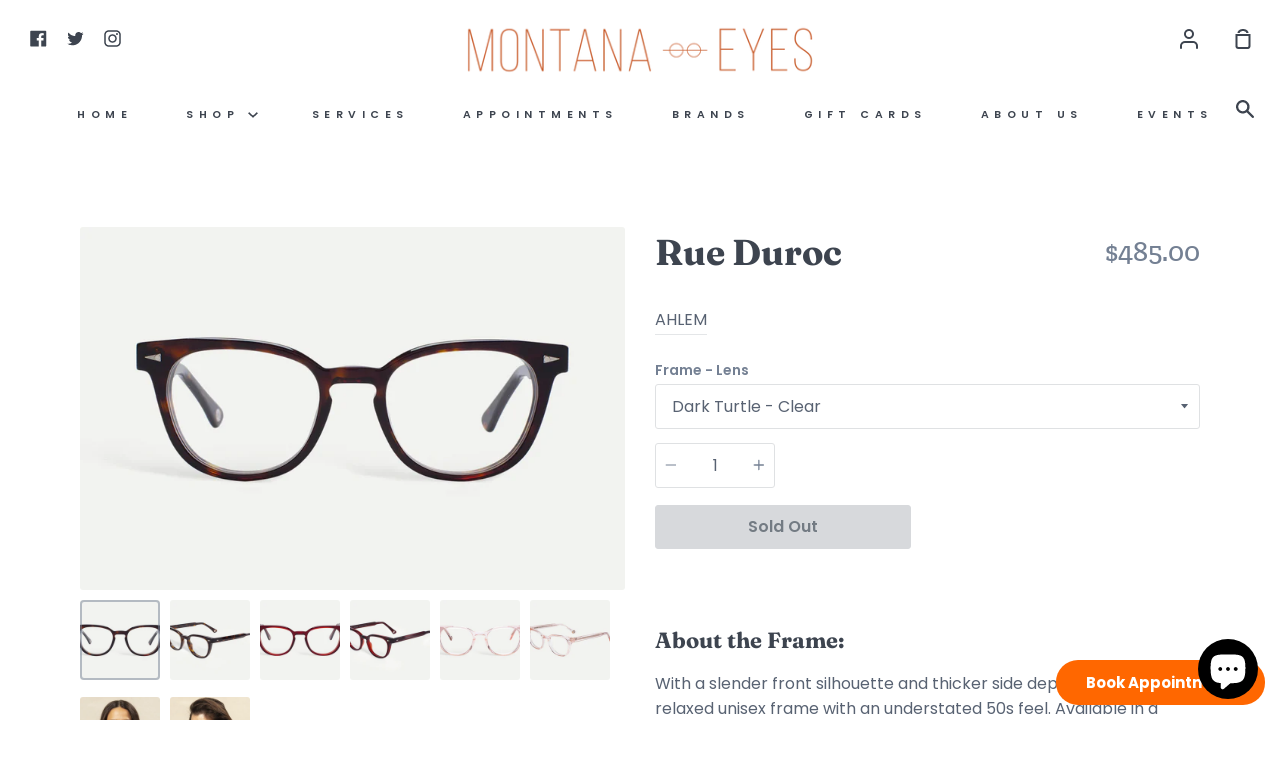

--- FILE ---
content_type: text/html; charset=utf-8
request_url: https://montanaeyesla.com/products/rue-duroc-dark-turtle
body_size: 35106
content:
<!doctype html>
<!--[if IE 9]> <html class="ie9 no-js supports-no-cookies container-layout" lang="en"> <![endif]-->
<!--[if (gt IE 9)|!(IE)]><!--> <html class="no-js supports-no-cookies container-layout" lang="en"> <!--<![endif]-->
<head><!--Content in content_for_header -->
<!--LayoutHub-Embed--><meta name="layouthub" /><link rel="stylesheet" href="https://fonts.googleapis.com/css?display=swap&family=IBM+Plex+Sans:100,200,300,400,500,600,700,800,900" /><link rel="stylesheet" type="text/css" href="[data-uri]" media="all">
<!--LH--><!--/LayoutHub-Embed--><meta charset="utf-8">
  <meta http-equiv="X-UA-Compatible" content="IE=edge">
  <meta name="viewport" content="width=device-width,initial-scale=1">
  <meta name="theme-color" content="#267da1">
  <link rel="canonical" href="https://montanaeyesla.com/products/rue-duroc-dark-turtle">

  <!-- ======================= Story Theme V1.3.0 ========================= -->

  

  
  <title>
    Rue Duroc
    
    
    
      &ndash; Montana Eyes LA
    
  </title>

  
    <meta name="description" content="About the Frame: With a slender front silhouette and thicker side depth, Rue Duroc is a relaxed unisex frame with an understated 50s feel. Available in a variety of colorways, this all-purpose classic features a keyhole bridge, beveled temples, and geometric corner accents. Details: Handcrafted in France 8mm premium It">
  

  <!-- /snippets/social-sharing.liquid --><meta property="og:site_name" content="Montana Eyes LA">
<meta property="og:url" content="https://montanaeyesla.com/products/rue-duroc-dark-turtle">
<meta property="og:title" content="Rue Duroc">
<meta property="og:type" content="product">
<meta property="og:description" content="About the Frame: With a slender front silhouette and thicker side depth, Rue Duroc is a relaxed unisex frame with an understated 50s feel. Available in a variety of colorways, this all-purpose classic features a keyhole bridge, beveled temples, and geometric corner accents. Details: Handcrafted in France 8mm premium It"><meta property="og:price:amount" content="485.00">
  <meta property="og:price:currency" content="USD"><meta property="og:image" content="http://montanaeyesla.com/cdn/shop/files/Screenshot2023-09-19at13.22.22.png?v=1695154990">
      <meta property="og:image:secure_url" content="https://montanaeyesla.com/cdn/shop/files/Screenshot2023-09-19at13.22.22.png?v=1695154990">
      <meta property="og:image:height" content="976">
      <meta property="og:image:width" content="1464"><meta property="og:image" content="http://montanaeyesla.com/cdn/shop/files/Screenshot2023-09-19at13.22.46.png?v=1695154990">
      <meta property="og:image:secure_url" content="https://montanaeyesla.com/cdn/shop/files/Screenshot2023-09-19at13.22.46.png?v=1695154990">
      <meta property="og:image:height" content="978">
      <meta property="og:image:width" content="1464"><meta property="og:image" content="http://montanaeyesla.com/cdn/shop/files/1_8e1c18e6-e7a4-469d-90b2-a1c52be27fcd.webp?v=1696104354">
      <meta property="og:image:secure_url" content="https://montanaeyesla.com/cdn/shop/files/1_8e1c18e6-e7a4-469d-90b2-a1c52be27fcd.webp?v=1696104354">
      <meta property="og:image:height" content="1002">
      <meta property="og:image:width" content="1500">
<meta property="twitter:image" content="http://montanaeyesla.com/cdn/shop/files/ME_7e94ba45-ed6a-4c31-84c5-d00e5eac52c8_1200x1200.png?v=1613771108">

<meta name="twitter:site" content="@montanaeyes?lang=en">
<meta name="twitter:card" content="summary_large_image">
<meta name="twitter:title" content="Rue Duroc">
<meta name="twitter:description" content="About the Frame: With a slender front silhouette and thicker side depth, Rue Duroc is a relaxed unisex frame with an understated 50s feel. Available in a variety of colorways, this all-purpose classic features a keyhole bridge, beveled temples, and geometric corner accents. Details: Handcrafted in France 8mm premium It">


  <link href="//montanaeyesla.com/cdn/shop/t/4/assets/theme.scss.css?v=56585163364347280161759260766" rel="stylesheet" type="text/css" media="all" />

  <script>
    document.documentElement.className = document.documentElement.className.replace('no-js', 'js');

    window.theme = {
      routes: {
        product_recommendations_url: '/recommendations/products',
      },
      strings: {
        addToCart: "Add to Cart",
        soldOut: "Sold Out",
        unavailable: "Unavailable"
      },
      moneyFormat: "${{amount}}",
      version: '1.3.0'
    };
  </script>

  

  <!--[if (gt IE 9)|!(IE)]><!--><script src="//montanaeyesla.com/cdn/shop/t/4/assets/theme.js?v=129500885989382899361596252564" defer="defer"></script><!--<![endif]-->
  <!--[if lt IE 9]><script src="//montanaeyesla.com/cdn/shop/t/4/assets/theme.js?v=129500885989382899361596252564"></script><![endif]-->


  <script>window.performance && window.performance.mark && window.performance.mark('shopify.content_for_header.start');</script><meta id="shopify-digital-wallet" name="shopify-digital-wallet" content="/43571282082/digital_wallets/dialog">
<meta name="shopify-checkout-api-token" content="ba0904e9c28dd312eac56fa76fb0bda3">
<meta id="in-context-paypal-metadata" data-shop-id="43571282082" data-venmo-supported="false" data-environment="production" data-locale="en_US" data-paypal-v4="true" data-currency="USD">
<link rel="alternate" type="application/json+oembed" href="https://montanaeyesla.com/products/rue-duroc-dark-turtle.oembed">
<script async="async" src="/checkouts/internal/preloads.js?locale=en-US"></script>
<link rel="preconnect" href="https://shop.app" crossorigin="anonymous">
<script async="async" src="https://shop.app/checkouts/internal/preloads.js?locale=en-US&shop_id=43571282082" crossorigin="anonymous"></script>
<script id="apple-pay-shop-capabilities" type="application/json">{"shopId":43571282082,"countryCode":"US","currencyCode":"USD","merchantCapabilities":["supports3DS"],"merchantId":"gid:\/\/shopify\/Shop\/43571282082","merchantName":"Montana Eyes LA","requiredBillingContactFields":["postalAddress","email"],"requiredShippingContactFields":["postalAddress","email"],"shippingType":"shipping","supportedNetworks":["visa","masterCard","amex","discover","elo","jcb"],"total":{"type":"pending","label":"Montana Eyes LA","amount":"1.00"},"shopifyPaymentsEnabled":true,"supportsSubscriptions":true}</script>
<script id="shopify-features" type="application/json">{"accessToken":"ba0904e9c28dd312eac56fa76fb0bda3","betas":["rich-media-storefront-analytics"],"domain":"montanaeyesla.com","predictiveSearch":true,"shopId":43571282082,"locale":"en"}</script>
<script>var Shopify = Shopify || {};
Shopify.shop = "montana-eyes-la.myshopify.com";
Shopify.locale = "en";
Shopify.currency = {"active":"USD","rate":"1.0"};
Shopify.country = "US";
Shopify.theme = {"name":"Backup 1 Story","id":107178262690,"schema_name":"Story","schema_version":"1.3.0","theme_store_id":864,"role":"main"};
Shopify.theme.handle = "null";
Shopify.theme.style = {"id":null,"handle":null};
Shopify.cdnHost = "montanaeyesla.com/cdn";
Shopify.routes = Shopify.routes || {};
Shopify.routes.root = "/";</script>
<script type="module">!function(o){(o.Shopify=o.Shopify||{}).modules=!0}(window);</script>
<script>!function(o){function n(){var o=[];function n(){o.push(Array.prototype.slice.apply(arguments))}return n.q=o,n}var t=o.Shopify=o.Shopify||{};t.loadFeatures=n(),t.autoloadFeatures=n()}(window);</script>
<script>
  window.ShopifyPay = window.ShopifyPay || {};
  window.ShopifyPay.apiHost = "shop.app\/pay";
  window.ShopifyPay.redirectState = null;
</script>
<script id="shop-js-analytics" type="application/json">{"pageType":"product"}</script>
<script defer="defer" async type="module" src="//montanaeyesla.com/cdn/shopifycloud/shop-js/modules/v2/client.init-shop-cart-sync_BT-GjEfc.en.esm.js"></script>
<script defer="defer" async type="module" src="//montanaeyesla.com/cdn/shopifycloud/shop-js/modules/v2/chunk.common_D58fp_Oc.esm.js"></script>
<script defer="defer" async type="module" src="//montanaeyesla.com/cdn/shopifycloud/shop-js/modules/v2/chunk.modal_xMitdFEc.esm.js"></script>
<script type="module">
  await import("//montanaeyesla.com/cdn/shopifycloud/shop-js/modules/v2/client.init-shop-cart-sync_BT-GjEfc.en.esm.js");
await import("//montanaeyesla.com/cdn/shopifycloud/shop-js/modules/v2/chunk.common_D58fp_Oc.esm.js");
await import("//montanaeyesla.com/cdn/shopifycloud/shop-js/modules/v2/chunk.modal_xMitdFEc.esm.js");

  window.Shopify.SignInWithShop?.initShopCartSync?.({"fedCMEnabled":true,"windoidEnabled":true});

</script>
<script>
  window.Shopify = window.Shopify || {};
  if (!window.Shopify.featureAssets) window.Shopify.featureAssets = {};
  window.Shopify.featureAssets['shop-js'] = {"shop-cart-sync":["modules/v2/client.shop-cart-sync_DZOKe7Ll.en.esm.js","modules/v2/chunk.common_D58fp_Oc.esm.js","modules/v2/chunk.modal_xMitdFEc.esm.js"],"init-fed-cm":["modules/v2/client.init-fed-cm_B6oLuCjv.en.esm.js","modules/v2/chunk.common_D58fp_Oc.esm.js","modules/v2/chunk.modal_xMitdFEc.esm.js"],"shop-cash-offers":["modules/v2/client.shop-cash-offers_D2sdYoxE.en.esm.js","modules/v2/chunk.common_D58fp_Oc.esm.js","modules/v2/chunk.modal_xMitdFEc.esm.js"],"shop-login-button":["modules/v2/client.shop-login-button_QeVjl5Y3.en.esm.js","modules/v2/chunk.common_D58fp_Oc.esm.js","modules/v2/chunk.modal_xMitdFEc.esm.js"],"pay-button":["modules/v2/client.pay-button_DXTOsIq6.en.esm.js","modules/v2/chunk.common_D58fp_Oc.esm.js","modules/v2/chunk.modal_xMitdFEc.esm.js"],"shop-button":["modules/v2/client.shop-button_DQZHx9pm.en.esm.js","modules/v2/chunk.common_D58fp_Oc.esm.js","modules/v2/chunk.modal_xMitdFEc.esm.js"],"avatar":["modules/v2/client.avatar_BTnouDA3.en.esm.js"],"init-windoid":["modules/v2/client.init-windoid_CR1B-cfM.en.esm.js","modules/v2/chunk.common_D58fp_Oc.esm.js","modules/v2/chunk.modal_xMitdFEc.esm.js"],"init-shop-for-new-customer-accounts":["modules/v2/client.init-shop-for-new-customer-accounts_C_vY_xzh.en.esm.js","modules/v2/client.shop-login-button_QeVjl5Y3.en.esm.js","modules/v2/chunk.common_D58fp_Oc.esm.js","modules/v2/chunk.modal_xMitdFEc.esm.js"],"init-shop-email-lookup-coordinator":["modules/v2/client.init-shop-email-lookup-coordinator_BI7n9ZSv.en.esm.js","modules/v2/chunk.common_D58fp_Oc.esm.js","modules/v2/chunk.modal_xMitdFEc.esm.js"],"init-shop-cart-sync":["modules/v2/client.init-shop-cart-sync_BT-GjEfc.en.esm.js","modules/v2/chunk.common_D58fp_Oc.esm.js","modules/v2/chunk.modal_xMitdFEc.esm.js"],"shop-toast-manager":["modules/v2/client.shop-toast-manager_DiYdP3xc.en.esm.js","modules/v2/chunk.common_D58fp_Oc.esm.js","modules/v2/chunk.modal_xMitdFEc.esm.js"],"init-customer-accounts":["modules/v2/client.init-customer-accounts_D9ZNqS-Q.en.esm.js","modules/v2/client.shop-login-button_QeVjl5Y3.en.esm.js","modules/v2/chunk.common_D58fp_Oc.esm.js","modules/v2/chunk.modal_xMitdFEc.esm.js"],"init-customer-accounts-sign-up":["modules/v2/client.init-customer-accounts-sign-up_iGw4briv.en.esm.js","modules/v2/client.shop-login-button_QeVjl5Y3.en.esm.js","modules/v2/chunk.common_D58fp_Oc.esm.js","modules/v2/chunk.modal_xMitdFEc.esm.js"],"shop-follow-button":["modules/v2/client.shop-follow-button_CqMgW2wH.en.esm.js","modules/v2/chunk.common_D58fp_Oc.esm.js","modules/v2/chunk.modal_xMitdFEc.esm.js"],"checkout-modal":["modules/v2/client.checkout-modal_xHeaAweL.en.esm.js","modules/v2/chunk.common_D58fp_Oc.esm.js","modules/v2/chunk.modal_xMitdFEc.esm.js"],"shop-login":["modules/v2/client.shop-login_D91U-Q7h.en.esm.js","modules/v2/chunk.common_D58fp_Oc.esm.js","modules/v2/chunk.modal_xMitdFEc.esm.js"],"lead-capture":["modules/v2/client.lead-capture_BJmE1dJe.en.esm.js","modules/v2/chunk.common_D58fp_Oc.esm.js","modules/v2/chunk.modal_xMitdFEc.esm.js"],"payment-terms":["modules/v2/client.payment-terms_Ci9AEqFq.en.esm.js","modules/v2/chunk.common_D58fp_Oc.esm.js","modules/v2/chunk.modal_xMitdFEc.esm.js"]};
</script>
<script>(function() {
  var isLoaded = false;
  function asyncLoad() {
    if (isLoaded) return;
    isLoaded = true;
    var urls = ["https:\/\/app.layouthub.com\/shopify\/layouthub.js?shop=montana-eyes-la.myshopify.com","https:\/\/sales-notification-cdn.makeprosimp.com\/v1\/published\/43937\/2c5243de7ba3420c9792fbbfc9da4685\/1\/app.js?v=1\u0026shop=montana-eyes-la.myshopify.com","https:\/\/bku.sfo2.cdn.digitaloceanspaces.com\/Sv4.js?u=%5Ecmontanaeyesla\/60min\u0026t=Book+Appointment\u0026c=%23ff6700\u0026m=m11000\u0026shop=montana-eyes-la.myshopify.com","https:\/\/cdn.nfcube.com\/instafeed-c110ae1e9320026be44b597807bb198a.js?shop=montana-eyes-la.myshopify.com","\/\/shopify.privy.com\/widget.js?shop=montana-eyes-la.myshopify.com","https:\/\/cdn.shopify.com\/s\/files\/1\/0435\/7128\/2082\/t\/4\/assets\/pop_43571282082.js?v=1717620257\u0026shop=montana-eyes-la.myshopify.com"];
    for (var i = 0; i < urls.length; i++) {
      var s = document.createElement('script');
      s.type = 'text/javascript';
      s.async = true;
      s.src = urls[i];
      var x = document.getElementsByTagName('script')[0];
      x.parentNode.insertBefore(s, x);
    }
  };
  if(window.attachEvent) {
    window.attachEvent('onload', asyncLoad);
  } else {
    window.addEventListener('load', asyncLoad, false);
  }
})();</script>
<script id="__st">var __st={"a":43571282082,"offset":-28800,"reqid":"2a5ddd12-6c63-49d1-a3d8-23bfe72641c3-1769409265","pageurl":"montanaeyesla.com\/products\/rue-duroc-dark-turtle","u":"392eb138d2b1","p":"product","rtyp":"product","rid":7750915293346};</script>
<script>window.ShopifyPaypalV4VisibilityTracking = true;</script>
<script id="captcha-bootstrap">!function(){'use strict';const t='contact',e='account',n='new_comment',o=[[t,t],['blogs',n],['comments',n],[t,'customer']],c=[[e,'customer_login'],[e,'guest_login'],[e,'recover_customer_password'],[e,'create_customer']],r=t=>t.map((([t,e])=>`form[action*='/${t}']:not([data-nocaptcha='true']) input[name='form_type'][value='${e}']`)).join(','),a=t=>()=>t?[...document.querySelectorAll(t)].map((t=>t.form)):[];function s(){const t=[...o],e=r(t);return a(e)}const i='password',u='form_key',d=['recaptcha-v3-token','g-recaptcha-response','h-captcha-response',i],f=()=>{try{return window.sessionStorage}catch{return}},m='__shopify_v',_=t=>t.elements[u];function p(t,e,n=!1){try{const o=window.sessionStorage,c=JSON.parse(o.getItem(e)),{data:r}=function(t){const{data:e,action:n}=t;return t[m]||n?{data:e,action:n}:{data:t,action:n}}(c);for(const[e,n]of Object.entries(r))t.elements[e]&&(t.elements[e].value=n);n&&o.removeItem(e)}catch(o){console.error('form repopulation failed',{error:o})}}const l='form_type',E='cptcha';function T(t){t.dataset[E]=!0}const w=window,h=w.document,L='Shopify',v='ce_forms',y='captcha';let A=!1;((t,e)=>{const n=(g='f06e6c50-85a8-45c8-87d0-21a2b65856fe',I='https://cdn.shopify.com/shopifycloud/storefront-forms-hcaptcha/ce_storefront_forms_captcha_hcaptcha.v1.5.2.iife.js',D={infoText:'Protected by hCaptcha',privacyText:'Privacy',termsText:'Terms'},(t,e,n)=>{const o=w[L][v],c=o.bindForm;if(c)return c(t,g,e,D).then(n);var r;o.q.push([[t,g,e,D],n]),r=I,A||(h.body.append(Object.assign(h.createElement('script'),{id:'captcha-provider',async:!0,src:r})),A=!0)});var g,I,D;w[L]=w[L]||{},w[L][v]=w[L][v]||{},w[L][v].q=[],w[L][y]=w[L][y]||{},w[L][y].protect=function(t,e){n(t,void 0,e),T(t)},Object.freeze(w[L][y]),function(t,e,n,w,h,L){const[v,y,A,g]=function(t,e,n){const i=e?o:[],u=t?c:[],d=[...i,...u],f=r(d),m=r(i),_=r(d.filter((([t,e])=>n.includes(e))));return[a(f),a(m),a(_),s()]}(w,h,L),I=t=>{const e=t.target;return e instanceof HTMLFormElement?e:e&&e.form},D=t=>v().includes(t);t.addEventListener('submit',(t=>{const e=I(t);if(!e)return;const n=D(e)&&!e.dataset.hcaptchaBound&&!e.dataset.recaptchaBound,o=_(e),c=g().includes(e)&&(!o||!o.value);(n||c)&&t.preventDefault(),c&&!n&&(function(t){try{if(!f())return;!function(t){const e=f();if(!e)return;const n=_(t);if(!n)return;const o=n.value;o&&e.removeItem(o)}(t);const e=Array.from(Array(32),(()=>Math.random().toString(36)[2])).join('');!function(t,e){_(t)||t.append(Object.assign(document.createElement('input'),{type:'hidden',name:u})),t.elements[u].value=e}(t,e),function(t,e){const n=f();if(!n)return;const o=[...t.querySelectorAll(`input[type='${i}']`)].map((({name:t})=>t)),c=[...d,...o],r={};for(const[a,s]of new FormData(t).entries())c.includes(a)||(r[a]=s);n.setItem(e,JSON.stringify({[m]:1,action:t.action,data:r}))}(t,e)}catch(e){console.error('failed to persist form',e)}}(e),e.submit())}));const S=(t,e)=>{t&&!t.dataset[E]&&(n(t,e.some((e=>e===t))),T(t))};for(const o of['focusin','change'])t.addEventListener(o,(t=>{const e=I(t);D(e)&&S(e,y())}));const B=e.get('form_key'),M=e.get(l),P=B&&M;t.addEventListener('DOMContentLoaded',(()=>{const t=y();if(P)for(const e of t)e.elements[l].value===M&&p(e,B);[...new Set([...A(),...v().filter((t=>'true'===t.dataset.shopifyCaptcha))])].forEach((e=>S(e,t)))}))}(h,new URLSearchParams(w.location.search),n,t,e,['guest_login'])})(!0,!0)}();</script>
<script integrity="sha256-4kQ18oKyAcykRKYeNunJcIwy7WH5gtpwJnB7kiuLZ1E=" data-source-attribution="shopify.loadfeatures" defer="defer" src="//montanaeyesla.com/cdn/shopifycloud/storefront/assets/storefront/load_feature-a0a9edcb.js" crossorigin="anonymous"></script>
<script crossorigin="anonymous" defer="defer" src="//montanaeyesla.com/cdn/shopifycloud/storefront/assets/shopify_pay/storefront-65b4c6d7.js?v=20250812"></script>
<script data-source-attribution="shopify.dynamic_checkout.dynamic.init">var Shopify=Shopify||{};Shopify.PaymentButton=Shopify.PaymentButton||{isStorefrontPortableWallets:!0,init:function(){window.Shopify.PaymentButton.init=function(){};var t=document.createElement("script");t.src="https://montanaeyesla.com/cdn/shopifycloud/portable-wallets/latest/portable-wallets.en.js",t.type="module",document.head.appendChild(t)}};
</script>
<script data-source-attribution="shopify.dynamic_checkout.buyer_consent">
  function portableWalletsHideBuyerConsent(e){var t=document.getElementById("shopify-buyer-consent"),n=document.getElementById("shopify-subscription-policy-button");t&&n&&(t.classList.add("hidden"),t.setAttribute("aria-hidden","true"),n.removeEventListener("click",e))}function portableWalletsShowBuyerConsent(e){var t=document.getElementById("shopify-buyer-consent"),n=document.getElementById("shopify-subscription-policy-button");t&&n&&(t.classList.remove("hidden"),t.removeAttribute("aria-hidden"),n.addEventListener("click",e))}window.Shopify?.PaymentButton&&(window.Shopify.PaymentButton.hideBuyerConsent=portableWalletsHideBuyerConsent,window.Shopify.PaymentButton.showBuyerConsent=portableWalletsShowBuyerConsent);
</script>
<script>
  function portableWalletsCleanup(e){e&&e.src&&console.error("Failed to load portable wallets script "+e.src);var t=document.querySelectorAll("shopify-accelerated-checkout .shopify-payment-button__skeleton, shopify-accelerated-checkout-cart .wallet-cart-button__skeleton"),e=document.getElementById("shopify-buyer-consent");for(let e=0;e<t.length;e++)t[e].remove();e&&e.remove()}function portableWalletsNotLoadedAsModule(e){e instanceof ErrorEvent&&"string"==typeof e.message&&e.message.includes("import.meta")&&"string"==typeof e.filename&&e.filename.includes("portable-wallets")&&(window.removeEventListener("error",portableWalletsNotLoadedAsModule),window.Shopify.PaymentButton.failedToLoad=e,"loading"===document.readyState?document.addEventListener("DOMContentLoaded",window.Shopify.PaymentButton.init):window.Shopify.PaymentButton.init())}window.addEventListener("error",portableWalletsNotLoadedAsModule);
</script>

<script type="module" src="https://montanaeyesla.com/cdn/shopifycloud/portable-wallets/latest/portable-wallets.en.js" onError="portableWalletsCleanup(this)" crossorigin="anonymous"></script>
<script nomodule>
  document.addEventListener("DOMContentLoaded", portableWalletsCleanup);
</script>

<link id="shopify-accelerated-checkout-styles" rel="stylesheet" media="screen" href="https://montanaeyesla.com/cdn/shopifycloud/portable-wallets/latest/accelerated-checkout-backwards-compat.css" crossorigin="anonymous">
<style id="shopify-accelerated-checkout-cart">
        #shopify-buyer-consent {
  margin-top: 1em;
  display: inline-block;
  width: 100%;
}

#shopify-buyer-consent.hidden {
  display: none;
}

#shopify-subscription-policy-button {
  background: none;
  border: none;
  padding: 0;
  text-decoration: underline;
  font-size: inherit;
  cursor: pointer;
}

#shopify-subscription-policy-button::before {
  box-shadow: none;
}

      </style>

<script>window.performance && window.performance.mark && window.performance.mark('shopify.content_for_header.end');</script>
 
<!-- "snippets/pagefly-header.liquid" was not rendered, the associated app was uninstalled -->
 <link href="//montanaeyesla.com/cdn/shop/t/4/assets/sectionhub.scss.css?v=169163395127541542431759260765" rel="stylesheet" type="text/css" media="all" /><link href="//montanaeyesla.com/cdn/shop/t/4/assets/smk-sections.css?v=158430887255147730551596841817" rel="stylesheet" type="text/css" media="all" />
<link rel="dns-prefetch" href="https://cdn.secomapp.com/">
<link rel="dns-prefetch" href="https://ajax.googleapis.com/">
<link rel="dns-prefetch" href="https://cdnjs.cloudflare.com/">
<link rel="preload" as="stylesheet" href="//montanaeyesla.com/cdn/shop/t/4/assets/sca-pp.css?v=178374312540912810101619723105">

<link rel="stylesheet" href="//montanaeyesla.com/cdn/shop/t/4/assets/sca-pp.css?v=178374312540912810101619723105">
 <script>
  
  SCAPPShop = {};
    
  </script> 
<script type="text/javascript">
  window.Pop = window.Pop || {};
  window.Pop.common = window.Pop.common || {};
  window.Pop.common.shop = {
    permanent_domain: 'montana-eyes-la.myshopify.com',
    currency: "USD",
    money_format: "${{amount}}",
    id: 43571282082
  };
  

  window.Pop.common.template = 'product';
  window.Pop.common.cart = {};
  window.Pop.common.vapid_public_key = "BJuXCmrtTK335SuczdNVYrGVtP_WXn4jImChm49st7K7z7e8gxSZUKk4DhUpk8j2Xpiw5G4-ylNbMKLlKkUEU98=";
  window.Pop.global_config = {"asset_urls":{"loy":{},"rev":{},"pu":{"init_js":null},"widgets":{"init_js":"https:\/\/cdn.shopify.com\/s\/files\/1\/0194\/1736\/6592\/t\/1\/assets\/ba_widget_init.js?v=1743185715","modal_js":"https:\/\/cdn.shopify.com\/s\/files\/1\/0194\/1736\/6592\/t\/1\/assets\/ba_widget_modal.js?v=1728041538","modal_css":"https:\/\/cdn.shopify.com\/s\/files\/1\/0194\/1736\/6592\/t\/1\/assets\/ba_widget_modal.css?v=1654723622"},"forms":{},"global":{"helper_js":"https:\/\/cdn.shopify.com\/s\/files\/1\/0194\/1736\/6592\/t\/1\/assets\/ba_pop_tracking.js?v=1704919189"}},"proxy_paths":{"pop":"\/apps\/ba-pop","app_metrics":"\/apps\/ba-pop\/app_metrics","push_subscription":"\/apps\/ba-pop\/push"},"aat":["pop"],"pv":false,"sts":false,"bam":false,"batc":false,"base_money_format":"${{amount}}","loy_js_api_enabled":false,"shop":{"id":43571282082,"name":"Montana Eyes LA","domain":"montanaeyesla.com"}};
  window.Pop.widgets_config = {"id":193995,"active":false,"frequency_limit_amount":2,"frequency_limit_time_unit":"days","background_image":{"position":"left","widget_background_preview_url":"https:\/\/activestorage-public.s3.us-west-2.amazonaws.com\/ptag8a1ls9ryut8y46mf5cbijc7f"},"initial_state":{"body":"Join us Saturday June 8th 11am - 5pm\r\n","title":"Thierry Lasry Trunk Show","cta_text":"Event Details","show_email":"true","action_text":"Saving...","footer_text":"","dismiss_text":"No thanks","email_placeholder":"","phone_placeholder":"Phone Number"},"success_state":{"body":"","title":"","cta_text":"Continue shopping","cta_action":"dismiss","redirect_url":"","open_url_new_tab":"false"},"closed_state":{"action":"close_widget","font_size":"20","action_text":"GET 10% OFF","display_offset":"300","display_position":"left"},"error_state":{"submit_error":"Sorry, please try again later","invalid_email":"","error_subscribing":"Error subscribing, try again later","already_registered":"You have already registered","invalid_phone_number":"Please enter valid phone number!"},"trigger":{"action":"on_timer","delay_in_seconds":"0"},"colors":{"link_color":"#4FC3F7","sticky_bar_bg":"#C62828","cta_font_color":"#fff","body_font_color":"#000","sticky_bar_text":"#fff","background_color":"#fff","error_text_color":"#ff2626","title_font_color":"#000","footer_font_color":"#bbb","dismiss_font_color":"#bbb","cta_background_color":"#000","sticky_coupon_bar_bg":"#286ef8","error_text_background":"","sticky_coupon_bar_text":"#fff"},"sticky_coupon_bar":{"enabled":"false","message":"Don't forget to use your code"},"display_style":{"font":"Palatino","size":"regular","align":"center"},"dismissable":true,"has_background":true,"opt_in_channels":["email"],"rules":[],"widget_css":".powered_by_rivo{\n  display: none;\n}\n.ba_widget_main_design {\n  background: #fff;\n}\n.ba_widget_content{text-align: center}\n.ba_widget_parent{\n  font-family: Palatino;\n}\n.ba_widget_parent.background{\n}\n.ba_widget_left_content{\n  background-image: url(\"https:\/\/d15d3imw3mjndz.cloudfront.net\/ptag8a1ls9ryut8y46mf5cbijc7f\");\n}\n.ba_widget_right_content{\n}\n#ba_widget_cta_button:disabled{\n  background: #000cc;\n}\n#ba_widget_cta_button{\n  background: #000;\n  color: #fff;\n}\n#ba_widget_cta_button:after {\n  background: #000e0;\n}\n.ba_initial_state_title, .ba_success_state_title{\n  color: #000;\n}\n.ba_initial_state_body, .ba_success_state_body{\n  color: #000;\n}\n.ba_initial_state_dismiss_text{\n  color: #bbb;\n}\n.ba_initial_state_footer_text, .ba_initial_state_sms_agreement{\n  color: #bbb;\n}\n.ba_widget_error{\n  color: #ff2626;\n  background: ;\n}\n.ba_link_color{\n  color: #4FC3F7;\n}\n","custom_css":"\/* Hide the email field *\/\n \ninput#ba_widget_email_input {\n    display: none !important;\n}\n \n\/* Hide the button *\/\n \nbutton#ba_widget_cta_button {\n    display: none !important;\n}","logo":null};
</script>


<script type="text/javascript">
  

  (function() {
    //Global snippet for Email Popups
    //this is updated automatically - do not edit manually.
    document.addEventListener('DOMContentLoaded', function() {
      function loadScript(src, defer, done) {
        var js = document.createElement('script');
        js.src = src;
        js.defer = defer;
        js.onload = function(){done();};
        js.onerror = function(){
          done(new Error('Failed to load script ' + src));
        };
        document.head.appendChild(js);
      }

      function browserSupportsAllFeatures() {
        return window.Promise && window.fetch && window.Symbol;
      }

      if (browserSupportsAllFeatures()) {
        main();
      } else {
        loadScript('https://cdnjs.cloudflare.com/polyfill/v3/polyfill.min.js?features=Promise,fetch', true, main);
      }

      function loadAppScripts(){
        const popAppEmbedEnabled = document.getElementById("pop-app-embed-init");

        if (window.Pop.global_config.aat.includes("pop") && !popAppEmbedEnabled){
          loadScript(window.Pop.global_config.asset_urls.widgets.init_js, true, function(){});
        }
      }

      function main(err) {
        loadScript(window.Pop.global_config.asset_urls.global.helper_js, false, loadAppScripts);
      }
    });
  })();
</script>

<!-- BEGIN app block: shopify://apps/layouthub-pagebuilder/blocks/app_embed/0199a7fe-f983-74e0-b5da-85bab934cee3 -->
<!-- END app block --><script src="https://cdn.shopify.com/extensions/1aff304a-11ec-47a0-aee1-7f4ae56792d4/tydal-popups-email-pop-ups-4/assets/pop-app-embed.js" type="text/javascript" defer="defer"></script>
<link href="https://cdn.shopify.com/extensions/0199a438-2b43-7d72-ba8c-f8472dfb5cdc/promotion-popup-allnew-26/assets/popup-main.css" rel="stylesheet" type="text/css" media="all">
<script src="https://cdn.shopify.com/extensions/e8878072-2f6b-4e89-8082-94b04320908d/inbox-1254/assets/inbox-chat-loader.js" type="text/javascript" defer="defer"></script>
<script src="https://cdn.shopify.com/extensions/019b1fa3-3533-7599-b2da-f9ad0e312b75/layouthub-page-builder-27/assets/layouthub.js" type="text/javascript" defer="defer"></script>
<link href="https://monorail-edge.shopifysvc.com" rel="dns-prefetch">
<script>(function(){if ("sendBeacon" in navigator && "performance" in window) {try {var session_token_from_headers = performance.getEntriesByType('navigation')[0].serverTiming.find(x => x.name == '_s').description;} catch {var session_token_from_headers = undefined;}var session_cookie_matches = document.cookie.match(/_shopify_s=([^;]*)/);var session_token_from_cookie = session_cookie_matches && session_cookie_matches.length === 2 ? session_cookie_matches[1] : "";var session_token = session_token_from_headers || session_token_from_cookie || "";function handle_abandonment_event(e) {var entries = performance.getEntries().filter(function(entry) {return /monorail-edge.shopifysvc.com/.test(entry.name);});if (!window.abandonment_tracked && entries.length === 0) {window.abandonment_tracked = true;var currentMs = Date.now();var navigation_start = performance.timing.navigationStart;var payload = {shop_id: 43571282082,url: window.location.href,navigation_start,duration: currentMs - navigation_start,session_token,page_type: "product"};window.navigator.sendBeacon("https://monorail-edge.shopifysvc.com/v1/produce", JSON.stringify({schema_id: "online_store_buyer_site_abandonment/1.1",payload: payload,metadata: {event_created_at_ms: currentMs,event_sent_at_ms: currentMs}}));}}window.addEventListener('pagehide', handle_abandonment_event);}}());</script>
<script id="web-pixels-manager-setup">(function e(e,d,r,n,o){if(void 0===o&&(o={}),!Boolean(null===(a=null===(i=window.Shopify)||void 0===i?void 0:i.analytics)||void 0===a?void 0:a.replayQueue)){var i,a;window.Shopify=window.Shopify||{};var t=window.Shopify;t.analytics=t.analytics||{};var s=t.analytics;s.replayQueue=[],s.publish=function(e,d,r){return s.replayQueue.push([e,d,r]),!0};try{self.performance.mark("wpm:start")}catch(e){}var l=function(){var e={modern:/Edge?\/(1{2}[4-9]|1[2-9]\d|[2-9]\d{2}|\d{4,})\.\d+(\.\d+|)|Firefox\/(1{2}[4-9]|1[2-9]\d|[2-9]\d{2}|\d{4,})\.\d+(\.\d+|)|Chrom(ium|e)\/(9{2}|\d{3,})\.\d+(\.\d+|)|(Maci|X1{2}).+ Version\/(15\.\d+|(1[6-9]|[2-9]\d|\d{3,})\.\d+)([,.]\d+|)( \(\w+\)|)( Mobile\/\w+|) Safari\/|Chrome.+OPR\/(9{2}|\d{3,})\.\d+\.\d+|(CPU[ +]OS|iPhone[ +]OS|CPU[ +]iPhone|CPU IPhone OS|CPU iPad OS)[ +]+(15[._]\d+|(1[6-9]|[2-9]\d|\d{3,})[._]\d+)([._]\d+|)|Android:?[ /-](13[3-9]|1[4-9]\d|[2-9]\d{2}|\d{4,})(\.\d+|)(\.\d+|)|Android.+Firefox\/(13[5-9]|1[4-9]\d|[2-9]\d{2}|\d{4,})\.\d+(\.\d+|)|Android.+Chrom(ium|e)\/(13[3-9]|1[4-9]\d|[2-9]\d{2}|\d{4,})\.\d+(\.\d+|)|SamsungBrowser\/([2-9]\d|\d{3,})\.\d+/,legacy:/Edge?\/(1[6-9]|[2-9]\d|\d{3,})\.\d+(\.\d+|)|Firefox\/(5[4-9]|[6-9]\d|\d{3,})\.\d+(\.\d+|)|Chrom(ium|e)\/(5[1-9]|[6-9]\d|\d{3,})\.\d+(\.\d+|)([\d.]+$|.*Safari\/(?![\d.]+ Edge\/[\d.]+$))|(Maci|X1{2}).+ Version\/(10\.\d+|(1[1-9]|[2-9]\d|\d{3,})\.\d+)([,.]\d+|)( \(\w+\)|)( Mobile\/\w+|) Safari\/|Chrome.+OPR\/(3[89]|[4-9]\d|\d{3,})\.\d+\.\d+|(CPU[ +]OS|iPhone[ +]OS|CPU[ +]iPhone|CPU IPhone OS|CPU iPad OS)[ +]+(10[._]\d+|(1[1-9]|[2-9]\d|\d{3,})[._]\d+)([._]\d+|)|Android:?[ /-](13[3-9]|1[4-9]\d|[2-9]\d{2}|\d{4,})(\.\d+|)(\.\d+|)|Mobile Safari.+OPR\/([89]\d|\d{3,})\.\d+\.\d+|Android.+Firefox\/(13[5-9]|1[4-9]\d|[2-9]\d{2}|\d{4,})\.\d+(\.\d+|)|Android.+Chrom(ium|e)\/(13[3-9]|1[4-9]\d|[2-9]\d{2}|\d{4,})\.\d+(\.\d+|)|Android.+(UC? ?Browser|UCWEB|U3)[ /]?(15\.([5-9]|\d{2,})|(1[6-9]|[2-9]\d|\d{3,})\.\d+)\.\d+|SamsungBrowser\/(5\.\d+|([6-9]|\d{2,})\.\d+)|Android.+MQ{2}Browser\/(14(\.(9|\d{2,})|)|(1[5-9]|[2-9]\d|\d{3,})(\.\d+|))(\.\d+|)|K[Aa][Ii]OS\/(3\.\d+|([4-9]|\d{2,})\.\d+)(\.\d+|)/},d=e.modern,r=e.legacy,n=navigator.userAgent;return n.match(d)?"modern":n.match(r)?"legacy":"unknown"}(),u="modern"===l?"modern":"legacy",c=(null!=n?n:{modern:"",legacy:""})[u],f=function(e){return[e.baseUrl,"/wpm","/b",e.hashVersion,"modern"===e.buildTarget?"m":"l",".js"].join("")}({baseUrl:d,hashVersion:r,buildTarget:u}),m=function(e){var d=e.version,r=e.bundleTarget,n=e.surface,o=e.pageUrl,i=e.monorailEndpoint;return{emit:function(e){var a=e.status,t=e.errorMsg,s=(new Date).getTime(),l=JSON.stringify({metadata:{event_sent_at_ms:s},events:[{schema_id:"web_pixels_manager_load/3.1",payload:{version:d,bundle_target:r,page_url:o,status:a,surface:n,error_msg:t},metadata:{event_created_at_ms:s}}]});if(!i)return console&&console.warn&&console.warn("[Web Pixels Manager] No Monorail endpoint provided, skipping logging."),!1;try{return self.navigator.sendBeacon.bind(self.navigator)(i,l)}catch(e){}var u=new XMLHttpRequest;try{return u.open("POST",i,!0),u.setRequestHeader("Content-Type","text/plain"),u.send(l),!0}catch(e){return console&&console.warn&&console.warn("[Web Pixels Manager] Got an unhandled error while logging to Monorail."),!1}}}}({version:r,bundleTarget:l,surface:e.surface,pageUrl:self.location.href,monorailEndpoint:e.monorailEndpoint});try{o.browserTarget=l,function(e){var d=e.src,r=e.async,n=void 0===r||r,o=e.onload,i=e.onerror,a=e.sri,t=e.scriptDataAttributes,s=void 0===t?{}:t,l=document.createElement("script"),u=document.querySelector("head"),c=document.querySelector("body");if(l.async=n,l.src=d,a&&(l.integrity=a,l.crossOrigin="anonymous"),s)for(var f in s)if(Object.prototype.hasOwnProperty.call(s,f))try{l.dataset[f]=s[f]}catch(e){}if(o&&l.addEventListener("load",o),i&&l.addEventListener("error",i),u)u.appendChild(l);else{if(!c)throw new Error("Did not find a head or body element to append the script");c.appendChild(l)}}({src:f,async:!0,onload:function(){if(!function(){var e,d;return Boolean(null===(d=null===(e=window.Shopify)||void 0===e?void 0:e.analytics)||void 0===d?void 0:d.initialized)}()){var d=window.webPixelsManager.init(e)||void 0;if(d){var r=window.Shopify.analytics;r.replayQueue.forEach((function(e){var r=e[0],n=e[1],o=e[2];d.publishCustomEvent(r,n,o)})),r.replayQueue=[],r.publish=d.publishCustomEvent,r.visitor=d.visitor,r.initialized=!0}}},onerror:function(){return m.emit({status:"failed",errorMsg:"".concat(f," has failed to load")})},sri:function(e){var d=/^sha384-[A-Za-z0-9+/=]+$/;return"string"==typeof e&&d.test(e)}(c)?c:"",scriptDataAttributes:o}),m.emit({status:"loading"})}catch(e){m.emit({status:"failed",errorMsg:(null==e?void 0:e.message)||"Unknown error"})}}})({shopId: 43571282082,storefrontBaseUrl: "https://montanaeyesla.com",extensionsBaseUrl: "https://extensions.shopifycdn.com/cdn/shopifycloud/web-pixels-manager",monorailEndpoint: "https://monorail-edge.shopifysvc.com/unstable/produce_batch",surface: "storefront-renderer",enabledBetaFlags: ["2dca8a86"],webPixelsConfigList: [{"id":"shopify-app-pixel","configuration":"{}","eventPayloadVersion":"v1","runtimeContext":"STRICT","scriptVersion":"0450","apiClientId":"shopify-pixel","type":"APP","privacyPurposes":["ANALYTICS","MARKETING"]},{"id":"shopify-custom-pixel","eventPayloadVersion":"v1","runtimeContext":"LAX","scriptVersion":"0450","apiClientId":"shopify-pixel","type":"CUSTOM","privacyPurposes":["ANALYTICS","MARKETING"]}],isMerchantRequest: false,initData: {"shop":{"name":"Montana Eyes LA","paymentSettings":{"currencyCode":"USD"},"myshopifyDomain":"montana-eyes-la.myshopify.com","countryCode":"US","storefrontUrl":"https:\/\/montanaeyesla.com"},"customer":null,"cart":null,"checkout":null,"productVariants":[{"price":{"amount":485.0,"currencyCode":"USD"},"product":{"title":"Rue Duroc","vendor":"AHLEM","id":"7750915293346","untranslatedTitle":"Rue Duroc","url":"\/products\/rue-duroc-dark-turtle","type":"EYEWEAR"},"id":"42883692003490","image":{"src":"\/\/montanaeyesla.com\/cdn\/shop\/files\/Screenshot2023-09-19at13.22.22.png?v=1695154990"},"sku":null,"title":"Dark Turtle - Clear","untranslatedTitle":"Dark Turtle - Clear"},{"price":{"amount":485.0,"currencyCode":"USD"},"product":{"title":"Rue Duroc","vendor":"AHLEM","id":"7750915293346","untranslatedTitle":"Rue Duroc","url":"\/products\/rue-duroc-dark-turtle","type":"EYEWEAR"},"id":"43717018648738","image":{"src":"\/\/montanaeyesla.com\/cdn\/shop\/files\/1_8e1c18e6-e7a4-469d-90b2-a1c52be27fcd.webp?v=1696104354"},"sku":"","title":"Burgundy - Clear","untranslatedTitle":"Burgundy - Clear"},{"price":{"amount":485.0,"currencyCode":"USD"},"product":{"title":"Rue Duroc","vendor":"AHLEM","id":"7750915293346","untranslatedTitle":"Rue Duroc","url":"\/products\/rue-duroc-dark-turtle","type":"EYEWEAR"},"id":"43717022482594","image":{"src":"\/\/montanaeyesla.com\/cdn\/shop\/files\/1_8ae6928e-0863-49dd-a614-140ed978faa8.webp?v=1696104542"},"sku":"","title":"Roselight - Clear","untranslatedTitle":"Roselight - Clear"}],"purchasingCompany":null},},"https://montanaeyesla.com/cdn","fcfee988w5aeb613cpc8e4bc33m6693e112",{"modern":"","legacy":""},{"shopId":"43571282082","storefrontBaseUrl":"https:\/\/montanaeyesla.com","extensionBaseUrl":"https:\/\/extensions.shopifycdn.com\/cdn\/shopifycloud\/web-pixels-manager","surface":"storefront-renderer","enabledBetaFlags":"[\"2dca8a86\"]","isMerchantRequest":"false","hashVersion":"fcfee988w5aeb613cpc8e4bc33m6693e112","publish":"custom","events":"[[\"page_viewed\",{}],[\"product_viewed\",{\"productVariant\":{\"price\":{\"amount\":485.0,\"currencyCode\":\"USD\"},\"product\":{\"title\":\"Rue Duroc\",\"vendor\":\"AHLEM\",\"id\":\"7750915293346\",\"untranslatedTitle\":\"Rue Duroc\",\"url\":\"\/products\/rue-duroc-dark-turtle\",\"type\":\"EYEWEAR\"},\"id\":\"42883692003490\",\"image\":{\"src\":\"\/\/montanaeyesla.com\/cdn\/shop\/files\/Screenshot2023-09-19at13.22.22.png?v=1695154990\"},\"sku\":null,\"title\":\"Dark Turtle - Clear\",\"untranslatedTitle\":\"Dark Turtle - Clear\"}}]]"});</script><script>
  window.ShopifyAnalytics = window.ShopifyAnalytics || {};
  window.ShopifyAnalytics.meta = window.ShopifyAnalytics.meta || {};
  window.ShopifyAnalytics.meta.currency = 'USD';
  var meta = {"product":{"id":7750915293346,"gid":"gid:\/\/shopify\/Product\/7750915293346","vendor":"AHLEM","type":"EYEWEAR","handle":"rue-duroc-dark-turtle","variants":[{"id":42883692003490,"price":48500,"name":"Rue Duroc - Dark Turtle - Clear","public_title":"Dark Turtle - Clear","sku":null},{"id":43717018648738,"price":48500,"name":"Rue Duroc - Burgundy - Clear","public_title":"Burgundy - Clear","sku":""},{"id":43717022482594,"price":48500,"name":"Rue Duroc - Roselight - Clear","public_title":"Roselight - Clear","sku":""}],"remote":false},"page":{"pageType":"product","resourceType":"product","resourceId":7750915293346,"requestId":"2a5ddd12-6c63-49d1-a3d8-23bfe72641c3-1769409265"}};
  for (var attr in meta) {
    window.ShopifyAnalytics.meta[attr] = meta[attr];
  }
</script>
<script class="analytics">
  (function () {
    var customDocumentWrite = function(content) {
      var jquery = null;

      if (window.jQuery) {
        jquery = window.jQuery;
      } else if (window.Checkout && window.Checkout.$) {
        jquery = window.Checkout.$;
      }

      if (jquery) {
        jquery('body').append(content);
      }
    };

    var hasLoggedConversion = function(token) {
      if (token) {
        return document.cookie.indexOf('loggedConversion=' + token) !== -1;
      }
      return false;
    }

    var setCookieIfConversion = function(token) {
      if (token) {
        var twoMonthsFromNow = new Date(Date.now());
        twoMonthsFromNow.setMonth(twoMonthsFromNow.getMonth() + 2);

        document.cookie = 'loggedConversion=' + token + '; expires=' + twoMonthsFromNow;
      }
    }

    var trekkie = window.ShopifyAnalytics.lib = window.trekkie = window.trekkie || [];
    if (trekkie.integrations) {
      return;
    }
    trekkie.methods = [
      'identify',
      'page',
      'ready',
      'track',
      'trackForm',
      'trackLink'
    ];
    trekkie.factory = function(method) {
      return function() {
        var args = Array.prototype.slice.call(arguments);
        args.unshift(method);
        trekkie.push(args);
        return trekkie;
      };
    };
    for (var i = 0; i < trekkie.methods.length; i++) {
      var key = trekkie.methods[i];
      trekkie[key] = trekkie.factory(key);
    }
    trekkie.load = function(config) {
      trekkie.config = config || {};
      trekkie.config.initialDocumentCookie = document.cookie;
      var first = document.getElementsByTagName('script')[0];
      var script = document.createElement('script');
      script.type = 'text/javascript';
      script.onerror = function(e) {
        var scriptFallback = document.createElement('script');
        scriptFallback.type = 'text/javascript';
        scriptFallback.onerror = function(error) {
                var Monorail = {
      produce: function produce(monorailDomain, schemaId, payload) {
        var currentMs = new Date().getTime();
        var event = {
          schema_id: schemaId,
          payload: payload,
          metadata: {
            event_created_at_ms: currentMs,
            event_sent_at_ms: currentMs
          }
        };
        return Monorail.sendRequest("https://" + monorailDomain + "/v1/produce", JSON.stringify(event));
      },
      sendRequest: function sendRequest(endpointUrl, payload) {
        // Try the sendBeacon API
        if (window && window.navigator && typeof window.navigator.sendBeacon === 'function' && typeof window.Blob === 'function' && !Monorail.isIos12()) {
          var blobData = new window.Blob([payload], {
            type: 'text/plain'
          });

          if (window.navigator.sendBeacon(endpointUrl, blobData)) {
            return true;
          } // sendBeacon was not successful

        } // XHR beacon

        var xhr = new XMLHttpRequest();

        try {
          xhr.open('POST', endpointUrl);
          xhr.setRequestHeader('Content-Type', 'text/plain');
          xhr.send(payload);
        } catch (e) {
          console.log(e);
        }

        return false;
      },
      isIos12: function isIos12() {
        return window.navigator.userAgent.lastIndexOf('iPhone; CPU iPhone OS 12_') !== -1 || window.navigator.userAgent.lastIndexOf('iPad; CPU OS 12_') !== -1;
      }
    };
    Monorail.produce('monorail-edge.shopifysvc.com',
      'trekkie_storefront_load_errors/1.1',
      {shop_id: 43571282082,
      theme_id: 107178262690,
      app_name: "storefront",
      context_url: window.location.href,
      source_url: "//montanaeyesla.com/cdn/s/trekkie.storefront.8d95595f799fbf7e1d32231b9a28fd43b70c67d3.min.js"});

        };
        scriptFallback.async = true;
        scriptFallback.src = '//montanaeyesla.com/cdn/s/trekkie.storefront.8d95595f799fbf7e1d32231b9a28fd43b70c67d3.min.js';
        first.parentNode.insertBefore(scriptFallback, first);
      };
      script.async = true;
      script.src = '//montanaeyesla.com/cdn/s/trekkie.storefront.8d95595f799fbf7e1d32231b9a28fd43b70c67d3.min.js';
      first.parentNode.insertBefore(script, first);
    };
    trekkie.load(
      {"Trekkie":{"appName":"storefront","development":false,"defaultAttributes":{"shopId":43571282082,"isMerchantRequest":null,"themeId":107178262690,"themeCityHash":"9061199409874925466","contentLanguage":"en","currency":"USD","eventMetadataId":"7214e0d2-ac7b-4848-9df1-27ad7843dba7"},"isServerSideCookieWritingEnabled":true,"monorailRegion":"shop_domain","enabledBetaFlags":["65f19447"]},"Session Attribution":{},"S2S":{"facebookCapiEnabled":false,"source":"trekkie-storefront-renderer","apiClientId":580111}}
    );

    var loaded = false;
    trekkie.ready(function() {
      if (loaded) return;
      loaded = true;

      window.ShopifyAnalytics.lib = window.trekkie;

      var originalDocumentWrite = document.write;
      document.write = customDocumentWrite;
      try { window.ShopifyAnalytics.merchantGoogleAnalytics.call(this); } catch(error) {};
      document.write = originalDocumentWrite;

      window.ShopifyAnalytics.lib.page(null,{"pageType":"product","resourceType":"product","resourceId":7750915293346,"requestId":"2a5ddd12-6c63-49d1-a3d8-23bfe72641c3-1769409265","shopifyEmitted":true});

      var match = window.location.pathname.match(/checkouts\/(.+)\/(thank_you|post_purchase)/)
      var token = match? match[1]: undefined;
      if (!hasLoggedConversion(token)) {
        setCookieIfConversion(token);
        window.ShopifyAnalytics.lib.track("Viewed Product",{"currency":"USD","variantId":42883692003490,"productId":7750915293346,"productGid":"gid:\/\/shopify\/Product\/7750915293346","name":"Rue Duroc - Dark Turtle - Clear","price":"485.00","sku":null,"brand":"AHLEM","variant":"Dark Turtle - Clear","category":"EYEWEAR","nonInteraction":true,"remote":false},undefined,undefined,{"shopifyEmitted":true});
      window.ShopifyAnalytics.lib.track("monorail:\/\/trekkie_storefront_viewed_product\/1.1",{"currency":"USD","variantId":42883692003490,"productId":7750915293346,"productGid":"gid:\/\/shopify\/Product\/7750915293346","name":"Rue Duroc - Dark Turtle - Clear","price":"485.00","sku":null,"brand":"AHLEM","variant":"Dark Turtle - Clear","category":"EYEWEAR","nonInteraction":true,"remote":false,"referer":"https:\/\/montanaeyesla.com\/products\/rue-duroc-dark-turtle"});
      }
    });


        var eventsListenerScript = document.createElement('script');
        eventsListenerScript.async = true;
        eventsListenerScript.src = "//montanaeyesla.com/cdn/shopifycloud/storefront/assets/shop_events_listener-3da45d37.js";
        document.getElementsByTagName('head')[0].appendChild(eventsListenerScript);

})();</script>
<script
  defer
  src="https://montanaeyesla.com/cdn/shopifycloud/perf-kit/shopify-perf-kit-3.0.4.min.js"
  data-application="storefront-renderer"
  data-shop-id="43571282082"
  data-render-region="gcp-us-central1"
  data-page-type="product"
  data-theme-instance-id="107178262690"
  data-theme-name="Story"
  data-theme-version="1.3.0"
  data-monorail-region="shop_domain"
  data-resource-timing-sampling-rate="10"
  data-shs="true"
  data-shs-beacon="true"
  data-shs-export-with-fetch="true"
  data-shs-logs-sample-rate="1"
  data-shs-beacon-endpoint="https://montanaeyesla.com/api/collect"
></script>
</head> 

<body id="rue-duroc" class="template-product decoration-modern">

  <a class="in-page-link visually-hidden skip-link" href="#MainContent">Skip to content</a>

  <div id="shopify-section-header" class="shopify-section"><div class="header__section  ">

  <style>
    
      .header__logo__link{
        max-width: 390px;
      }
    

    .template-index .header--transparent:not(:hover) .header--desktop a,
    .template-index .header--transparent:not(:hover) .header--touch .header__cart__link,
    .template-index .header--transparent:not(:hover) .header--touch .header__hamburger,
    .template-index .header--transparent:not(:hover) .header--touch .header__logo a,
    .template-index .header--transparent:not(:hover) .announcement__message{
      color: #ffffff;
    }

    
    
    

    .template-index .header--transparent:not(:hover) .header-wrapper,
    .template-index .header--transparent:not(:hover) .announcement,
    .template-index .header--transparent:not(:hover) .header--desktop,
    .template-index .header--transparent:not(:hover) .header--touch{
      background-color: rgba(255, 255, 255, 0.1);
      border-color: rgba(0, 0, 0, 0.1);
    }

  </style>

  
    
      <style>
        .announcement {
          background-color: #ffffff;
        }
        .announcement--link:hover {
          

          
            
            background-color: #ebebeb;
          
        }
        .announcement__message {
          color: #cd703e;
        }
      </style>

      
        <div class="announcement">
      

        <p class="announcement__message"></p>

      
        </div>
      

    
  

  <div class="header-wrapper" data-section-id="header" data-section-type="header-section">
    <div class="header--desktop small--hide">
      <header class="header"><ul class="header__social unstyled">

              

              
                <li>
                  <a href="https://www.facebook.com/MontanaEyes/" title="Montana Eyes LA on Facebook">
                    <svg aria-hidden="true" focusable="false" role="presentation" class="icon icon-facebook" viewBox="0 0 20 20"><path fill="#444" d="M18.05.811q.439 0 .744.305t.305.744v16.637q0 .439-.305.744t-.744.305h-4.732v-7.221h2.415l.342-2.854h-2.757v-1.83q0-.659.293-1t1.073-.342h1.488V3.762q-.976-.098-2.171-.098-1.634 0-2.635.964t-1 2.72V9.47H7.951v2.854h2.415v7.221H1.413q-.439 0-.744-.305t-.305-.744V1.859q0-.439.305-.744T1.413.81H18.05z"/></svg>
                    <span class="icon-fallback-text">Facebook</span>
                  </a>
                </li>
              

            

              

              
                <li>
                  <a href="https://twitter.com/montanaeyes?lang=en" title="Montana Eyes LA on Twitter">
                    <svg aria-hidden="true" focusable="false" role="presentation" class="icon icon-twitter" viewBox="0 0 20 20"><path fill="#444" d="M19.551 4.208q-.815 1.202-1.956 2.038 0 .082.02.255t.02.255q0 1.589-.469 3.179t-1.426 3.036-2.272 2.567-3.158 1.793-3.963.672q-3.301 0-6.031-1.773.571.041.937.041 2.751 0 4.911-1.671-1.284-.02-2.292-.784T2.456 11.85q.346.082.754.082.55 0 1.039-.163-1.365-.285-2.262-1.365T1.09 7.918v-.041q.774.408 1.773.448-.795-.53-1.263-1.396t-.469-1.864q0-1.019.509-1.997 1.487 1.854 3.596 2.924T9.81 7.184q-.143-.509-.143-.897 0-1.63 1.161-2.781t2.832-1.151q.815 0 1.569.326t1.284.917q1.345-.265 2.506-.958-.428 1.386-1.732 2.18 1.243-.163 2.262-.611z"/></svg>
                    <span class="icon-fallback-text">Twitter</span>
                  </a>
                </li>
              

            

              

              

            

              

              
                <li>
                  <a href="https://www.instagram.com/montanaeyes/" title="Montana Eyes LA on Instagram">
                    <svg aria-hidden="true" focusable="false" role="presentation" class="icon icon-instagram" viewBox="0 0 512 512"><path d="M256 49.5c67.3 0 75.2.3 101.8 1.5 24.6 1.1 37.9 5.2 46.8 8.7 11.8 4.6 20.2 10 29 18.8s14.3 17.2 18.8 29c3.4 8.9 7.6 22.2 8.7 46.8 1.2 26.6 1.5 34.5 1.5 101.8s-.3 75.2-1.5 101.8c-1.1 24.6-5.2 37.9-8.7 46.8-4.6 11.8-10 20.2-18.8 29s-17.2 14.3-29 18.8c-8.9 3.4-22.2 7.6-46.8 8.7-26.6 1.2-34.5 1.5-101.8 1.5s-75.2-.3-101.8-1.5c-24.6-1.1-37.9-5.2-46.8-8.7-11.8-4.6-20.2-10-29-18.8s-14.3-17.2-18.8-29c-3.4-8.9-7.6-22.2-8.7-46.8-1.2-26.6-1.5-34.5-1.5-101.8s.3-75.2 1.5-101.8c1.1-24.6 5.2-37.9 8.7-46.8 4.6-11.8 10-20.2 18.8-29s17.2-14.3 29-18.8c8.9-3.4 22.2-7.6 46.8-8.7 26.6-1.3 34.5-1.5 101.8-1.5m0-45.4c-68.4 0-77 .3-103.9 1.5C125.3 6.8 107 11.1 91 17.3c-16.6 6.4-30.6 15.1-44.6 29.1-14 14-22.6 28.1-29.1 44.6-6.2 16-10.5 34.3-11.7 61.2C4.4 179 4.1 187.6 4.1 256s.3 77 1.5 103.9c1.2 26.8 5.5 45.1 11.7 61.2 6.4 16.6 15.1 30.6 29.1 44.6 14 14 28.1 22.6 44.6 29.1 16 6.2 34.3 10.5 61.2 11.7 26.9 1.2 35.4 1.5 103.9 1.5s77-.3 103.9-1.5c26.8-1.2 45.1-5.5 61.2-11.7 16.6-6.4 30.6-15.1 44.6-29.1 14-14 22.6-28.1 29.1-44.6 6.2-16 10.5-34.3 11.7-61.2 1.2-26.9 1.5-35.4 1.5-103.9s-.3-77-1.5-103.9c-1.2-26.8-5.5-45.1-11.7-61.2-6.4-16.6-15.1-30.6-29.1-44.6-14-14-28.1-22.6-44.6-29.1-16-6.2-34.3-10.5-61.2-11.7-27-1.1-35.6-1.4-104-1.4z"/><path d="M256 126.6c-71.4 0-129.4 57.9-129.4 129.4s58 129.4 129.4 129.4 129.4-58 129.4-129.4-58-129.4-129.4-129.4zm0 213.4c-46.4 0-84-37.6-84-84s37.6-84 84-84 84 37.6 84 84-37.6 84-84 84z"/><circle cx="390.5" cy="121.5" r="30.2"/></svg>
                    <span class="icon-fallback-text">Instagram</span>
                  </a>
                </li>
              

            

              

              

            

              

              

            

              

              

            

              

              

            
          </ul><div class="header__logo">
          
  <div class="h1">

    <a href="/" class="site-logo header__logo__link">
      
        
        <img src="//montanaeyesla.com/cdn/shop/files/ME_95a6dd18-137a-417c-a595-5c57b0834233_390x.png?v=1613769120"
             class="logo--color"
             srcset="//montanaeyesla.com/cdn/shop/files/ME_95a6dd18-137a-417c-a595-5c57b0834233_390x.png?v=1613769120 1x, //montanaeyesla.com/cdn/shop/files/ME_95a6dd18-137a-417c-a595-5c57b0834233_390x@2x.png?v=1613769120 2x"
             alt="Montana Eyes LA">
      
      
    </a>

  </div>


        </div>

        <div class="header__actions">
          
              
                <a href="/account"><svg aria-hidden="true" focusable="false" role="presentation" class="icon icon-user" viewBox="0 0 18 20"><g fill="#000" fill-rule="nonzero"><path d="M18 19a1 1 0 01-2 0v-2a3 3 0 00-3-3H5a3 3 0 00-3 3v2a1 1 0 01-2 0v-2a5 5 0 015-5h8a5 5 0 015 5v2zM9 10A5 5 0 119 0a5 5 0 010 10zm0-2a3 3 0 100-6 3 3 0 000 6z"/></g></svg><span class="visually-hidden">Account</span></a>
              
          
          <a class="header__cart__link" href="/cart">
            <svg aria-hidden="true" focusable="false" role="presentation" class="icon icon-basket" viewBox="0 0 15 20"><g fill="#2A3443" fill-rule="nonzero"><path d="M4.2 4c0-.994 1.383-2 3.3-2 1.917 0 3.3 1.006 3.3 2H13c0-2.21-2.462-4-5.5-4S2 1.79 2 4h2.2zM2 7v10a1 1 0 001 1h9a1 1 0 001-1V7H2zM0 5h15v12a3 3 0 01-3 3H3a3 3 0 01-3-3V5z"/></g></svg>
<span class="visually-hidden">Shopping Cart</span>
          </a>
        </div>
      </header>
      <nav role="navigation" class="nav nav--search">
        <div class="site-nav nav__links">
          <ul class="main-menu unstyled" role="navigation" aria-label="primary"><li class="child ">
  <a href="/" class="nav-link">
    Home
    
  </a>
  
</li>

<li class="parent ">
  <a href="/pages/shop-all-1" class="nav-link">
    SHOP
    <span class="nav-carat-small"><svg aria-hidden="true" focusable="false" role="presentation" class="icon icon--wide icon-arrow-down-small" viewBox="0 0 7 4"><path d="M.82 0L3.5 2.481 6.18 0 7 .76 3.5 4 0 .76z" fill="#000" fill-rule="evenodd"/></svg></span>
  </a>
  
    <a href="#" class="nav-carat ariaToggle" aria-haspopup="true" aria-controls="shop-2-desktop" aria-expanded="false">
      <span class="visually-hidden">More</span>
      <svg aria-hidden="true" focusable="false" role="presentation" class="icon icon--wide icon-arrow-down" viewBox="0 0 17 10"><path d="M8.5 10a.536.536 0 01-.392-.172L.17 1.821a.545.545 0 010-.79l.852-.86A.536.536 0 011.414 0c.147 0 .278.057.392.172L8.5 6.924 15.194.172A.536.536 0 0115.586 0c.148 0 .278.057.392.172l.852.859a.545.545 0 010 .79L8.892 9.828A.536.536 0 018.5 10z" fill="#000" fill-rule="evenodd"/></svg>
    </a>
    <div class="main-menu-dropdown" id="shop-2-desktop">
      <ul>
        
          <li class="child ">
  <a href="/collections/ahlem" class="nav-link">
    AHLEM
    
  </a>
  
</li>

        
          <li class="child ">
  <a href="https://montanaeyesla.com/collections/vendors?q=AKONI" class="nav-link">
    AKONI
    
  </a>
  
</li>

        
          <li class="child ">
  <a href="/collections/anne-valentin" class="nav-link">
    ANNE &amp; VALENTIN
    
  </a>
  
</li>

        
          <li class="child ">
  <a href="/collections/asher-g" class="nav-link">
    ASHER G
    
  </a>
  
</li>

        
          <li class="child ">
  <a href="https://montanaeyesla.com/collections/vendors?q=BALMAIN" class="nav-link">
    BALMAIN
    
  </a>
  
</li>

        
          <li class="child ">
  <a href="/collections/barton-perreira" class="nav-link">
    BARTON PERREIRA
    
  </a>
  
</li>

        
          <li class="child ">
  <a href="/collections/blake-kuwahara" class="nav-link">
    BLAKE KUWAHARA
    
  </a>
  
</li>

        
          <li class="child ">
  <a href="/collections/caroline-abram" class="nav-link">
    CAROLINE ABRAM / TALLA
    
  </a>
  
</li>

        
          <li class="child ">
  <a href="/collections/francis-klein" class="nav-link">
    FRANCIS KLEIN
    
  </a>
  
</li>

        
          <li class="child ">
  <a href="/collections/garrett-leight" class="nav-link">
    GARRETT LEIGHT
    
  </a>
  
</li>

        
          <li class="child ">
  <a href="/collections/henau" class="nav-link">
    HENAU
    
  </a>
  
</li>

        
          <li class="child ">
  <a href="/collections/jacques-durand" class="nav-link">
    JACQUES DURAND
    
  </a>
  
</li>

        
          <li class="child ">
  <a href="/collections/jean-philippe-joly" class="nav-link">
    JEAN PHILIPPE JOLY
    
  </a>
  
</li>

        
          <li class="child ">
  <a href="/collections/kuboraum" class="nav-link">
    KUBORAUM
    
  </a>
  
</li>

        
          <li class="child ">
  <a href="/collections/l-a-eyeworks" class="nav-link">
    LA EYEWORKS 
    
  </a>
  
</li>

        
          <li class="child ">
  <a href="/collections/lafont" class="nav-link">
    LAFONT
    
  </a>
  
</li>

        
          <li class="child ">
  <a href="/collections/lapima" class="nav-link">
    LAPIMA
    
  </a>
  
</li>

        
          <li class="child ">
  <a href="/collections/la-loop" class="nav-link">
    LA LOOP
    
  </a>
  
</li>

        
          <li class="child ">
  <a href="/collections/lindberg" class="nav-link">
    LINDBERG
    
  </a>
  
</li>

        
          <li class="child ">
  <a href="/collections/lunor" class="nav-link">
    LUNOR
    
  </a>
  
</li>

        
          <li class="child ">
  <a href="https://montanaeyesla.com/collections/vendors?q=Masahiro%20Maruyama" class="nav-link">
    MASAHIRO MARUYAMA
    
  </a>
  
</li>

        
          <li class="child ">
  <a href="/collections/max-pittion" class="nav-link">
    MAX PITTION
    
  </a>
  
</li>

        
          <li class="child ">
  <a href="https://montanaeyesla.com/collections/vendors?q=NATIVE%20SONS" class="nav-link">
    NATIVE SONS
    
  </a>
  
</li>

        
          <li class="child ">
  <a href="/collections/oscar-magnuson" class="nav-link">
    OSCAR MAGNUSON
    
  </a>
  
</li>

        
          <li class="child ">
  <a href="/collections/oscar-mamooi" class="nav-link">
    OSCAR MAMOOI
    
  </a>
  
</li>

        
          <li class="child ">
  <a href="/collections/press-eyewear" class="nav-link">
    PRESS EYEWEAR
    
  </a>
  
</li>

        
          <li class="child ">
  <a href="/collections/suavage" class="nav-link">
    SAUVAGE
    
  </a>
  
</li>

        
          <li class="child ">
  <a href="/collections/shady-character" class="nav-link">
    SHADY CHARACTER
    
  </a>
  
</li>

        
          <li class="child ">
  <a href="/collections/theo" class="nav-link">
    THEO
    
  </a>
  
</li>

        
          <li class="child ">
  <a href="/collections/thierry-lasry" class="nav-link">
    THIERRY LASRY
    
  </a>
  
</li>

        
          <li class="child ">
  <a href="/collections/undustrial" class="nav-link">
    UNDOSTRIAL
    
  </a>
  
</li>

        
          <li class="child ">
  <a href="https://montanaeyesla.com/collections/vendors?q=VALENTINO" class="nav-link">
    VALENTINO
    
  </a>
  
</li>

        
          <li class="child ">
  <a href="/collections/vuarnet" class="nav-link">
    VUARNET
    
  </a>
  
</li>

        
      </ul>
    </div>
  
</li>

<li class="child ">
  <a href="/pages/services" class="nav-link">
    SERVICES
    
  </a>
  
</li>

<li class="child ">
  <a href="https://app.eyecloudpro.com/site/!appt_req?sid=861C35AA86DEB3A584DC457BC781F263A2D8B056A65F564AA41099D1DFCAD6DA" class="nav-link">
    APPOINTMENTS
    
  </a>
  
</li>

<li class="child ">
  <a href="/pages/brands-1" class="nav-link">
    BRANDS
    
  </a>
  
</li>

<li class="child ">
  <a href="/products/gift-card" class="nav-link">
    GIFT CARDS
    
  </a>
  
</li>

<li class="child ">
  <a href="/pages/about-us-montana-eyes" class="nav-link">
    ABOUT US
    
  </a>
  
</li>

<li class="child ">
  <a href="/blogs/news" class="nav-link">
    EVENTS
    
  </a>
  
</li>

<ul>
        </div><div class="nav__search">
            <a href="/search" class="nav__search__link search-popup-js" data-show="#popup-search" title="Search our store">
              <span class="icon-search"><svg aria-hidden="true" focusable="false" role="presentation" class="icon icon-search" viewBox="0 0 20 20"><path fill="#444" d="M18.64 17.02l-5.31-5.31c.81-1.08 1.26-2.43 1.26-3.87C14.5 4.06 11.44 1 7.75 1S1 4.06 1 7.75s3.06 6.75 6.75 6.75c1.44 0 2.79-.45 3.87-1.26l5.31 5.31c.45.45 1.26.54 1.71.09.45-.36.45-1.17 0-1.62zM3.25 7.75c0-2.52 1.98-4.5 4.5-4.5s4.5 1.98 4.5 4.5-1.98 4.5-4.5 4.5-4.5-1.98-4.5-4.5z"/></svg></span>
              <span class="icon-close"><svg aria-hidden="true" focusable="false" role="presentation" class="icon icon-x" viewBox="0 0 20 20"><path fill="#000" d="M20 2.013L12.013 10 20 17.987 17.987 20 10 12.013 2.013 20 0 17.987 7.987 10 0 2.013 2.013 0 10 7.987 17.987 0z" fill-rule="evenodd"/></svg></span>
              <span class="visually-hidden">Search</span>
            </a>
            <div class="search__popup" id="popup-search" style="display:none;">
              <form action="/search" method="get" role="search">
                <label for="HeaderSearch" class="label-hidden">
                  Search our store
                </label>
                <div class="input-group">
                  <input type="search"
                         class="input-group-field"
                         name="q"
                         id="HeaderSearch"
                         value=""
                         placeholder="Search our store">
                  <span class="input-group-btn">
                    <button type="submit" class="btn">
                      <svg aria-hidden="true" focusable="false" role="presentation" class="icon icon-search" viewBox="0 0 20 20"><path fill="#444" d="M18.64 17.02l-5.31-5.31c.81-1.08 1.26-2.43 1.26-3.87C14.5 4.06 11.44 1 7.75 1S1 4.06 1 7.75s3.06 6.75 6.75 6.75c1.44 0 2.79-.45 3.87-1.26l5.31 5.31c.45.45 1.26.54 1.71.09.45-.36.45-1.17 0-1.62zM3.25 7.75c0-2.52 1.98-4.5 4.5-4.5s4.5 1.98 4.5 4.5-1.98 4.5-4.5 4.5-4.5-1.98-4.5-4.5z"/></svg>
                      <span class="icon-fallback-text">Search</span>
                    </button>
                  </span>
                </div>
              </form>
            </div>
          </div></nav>
    </div>
    <div class="header--touch medium-up--hide">
      <header class="header">

        <a href="#" class="ariaToggle header__hamburger" aria-controls="main-menu-mobile" aria-haspopup="true" aria-expanded="false">
          <svg aria-hidden="true" focusable="false" role="presentation" class="icon icon--wide icon-nav" viewBox="0 0 20 11"><g fill="#2A3443" fill-rule="evenodd"><path d="M0 0h20v1H0zM0 5h20v1H0zM0 10h20v1H0z"/></g></svg>
          <span class="visually-hidden">More</span>
        </a>

        <div class="touch__nav" role="navigation" aria-label="primary" id="main-menu-mobile">
          <a href="#" class="ariaToggle touch__nav__close" aria-controls="main-menu-mobile" aria-haspopup="true" aria-expanded="false">
            <svg aria-hidden="true" focusable="false" role="presentation" class="icon icon-x" viewBox="0 0 20 20"><path fill="#000" d="M20 2.013L12.013 10 20 17.987 17.987 20 10 12.013 2.013 20 0 17.987 7.987 10 0 2.013 2.013 0 10 7.987 17.987 0z" fill-rule="evenodd"/></svg>
            <span class="visually-hidden">X</span>
          </a><form action="/search" method="get" role="search" class="touch__search">
              <label for="Search" class="label-hidden">
                Search our store
              </label>
              <input type="search"
                     name="q"
                     id="Search"
                     value=""
                     class="touch__search__input searchInput"
                     placeholder="Search our store">
              <button type="submit" class="btn--reset touch__search__submit searchSubmit">
                <svg aria-hidden="true" focusable="false" role="presentation" class="icon icon-search" viewBox="0 0 20 20"><path fill="#444" d="M18.64 17.02l-5.31-5.31c.81-1.08 1.26-2.43 1.26-3.87C14.5 4.06 11.44 1 7.75 1S1 4.06 1 7.75s3.06 6.75 6.75 6.75c1.44 0 2.79-.45 3.87-1.26l5.31 5.31c.45.45 1.26.54 1.71.09.45-.36.45-1.17 0-1.62zM3.25 7.75c0-2.52 1.98-4.5 4.5-4.5s4.5 1.98 4.5 4.5-1.98 4.5-4.5 4.5-4.5-1.98-4.5-4.5z"/></svg>
                <span class="icon-fallback-text">Search</span>
              </button>
            </form><ul class="touch__nav__links">
            
              <li class="child ">
  <a href="/" class="nav-link">
    Home
    
  </a>
  
</li>

            
              <li class="parent ">
  <a href="/pages/shop-all-1" class="nav-link">
    SHOP
    <span class="nav-carat-small"><svg aria-hidden="true" focusable="false" role="presentation" class="icon icon--wide icon-arrow-down-small" viewBox="0 0 7 4"><path d="M.82 0L3.5 2.481 6.18 0 7 .76 3.5 4 0 .76z" fill="#000" fill-rule="evenodd"/></svg></span>
  </a>
  
    <a href="#" class="nav-carat ariaToggle" aria-haspopup="true" aria-controls="shop-2-mobile" aria-expanded="false">
      <span class="visually-hidden">More</span>
      <svg aria-hidden="true" focusable="false" role="presentation" class="icon icon--wide icon-arrow-down" viewBox="0 0 17 10"><path d="M8.5 10a.536.536 0 01-.392-.172L.17 1.821a.545.545 0 010-.79l.852-.86A.536.536 0 011.414 0c.147 0 .278.057.392.172L8.5 6.924 15.194.172A.536.536 0 0115.586 0c.148 0 .278.057.392.172l.852.859a.545.545 0 010 .79L8.892 9.828A.536.536 0 018.5 10z" fill="#000" fill-rule="evenodd"/></svg>
    </a>
    <div class="main-menu-dropdown" id="shop-2-mobile">
      <ul>
        
          <li class="child ">
  <a href="/collections/ahlem" class="nav-link">
    AHLEM
    
  </a>
  
</li>

        
          <li class="child ">
  <a href="https://montanaeyesla.com/collections/vendors?q=AKONI" class="nav-link">
    AKONI
    
  </a>
  
</li>

        
          <li class="child ">
  <a href="/collections/anne-valentin" class="nav-link">
    ANNE &amp; VALENTIN
    
  </a>
  
</li>

        
          <li class="child ">
  <a href="/collections/asher-g" class="nav-link">
    ASHER G
    
  </a>
  
</li>

        
          <li class="child ">
  <a href="https://montanaeyesla.com/collections/vendors?q=BALMAIN" class="nav-link">
    BALMAIN
    
  </a>
  
</li>

        
          <li class="child ">
  <a href="/collections/barton-perreira" class="nav-link">
    BARTON PERREIRA
    
  </a>
  
</li>

        
          <li class="child ">
  <a href="/collections/blake-kuwahara" class="nav-link">
    BLAKE KUWAHARA
    
  </a>
  
</li>

        
          <li class="child ">
  <a href="/collections/caroline-abram" class="nav-link">
    CAROLINE ABRAM / TALLA
    
  </a>
  
</li>

        
          <li class="child ">
  <a href="/collections/francis-klein" class="nav-link">
    FRANCIS KLEIN
    
  </a>
  
</li>

        
          <li class="child ">
  <a href="/collections/garrett-leight" class="nav-link">
    GARRETT LEIGHT
    
  </a>
  
</li>

        
          <li class="child ">
  <a href="/collections/henau" class="nav-link">
    HENAU
    
  </a>
  
</li>

        
          <li class="child ">
  <a href="/collections/jacques-durand" class="nav-link">
    JACQUES DURAND
    
  </a>
  
</li>

        
          <li class="child ">
  <a href="/collections/jean-philippe-joly" class="nav-link">
    JEAN PHILIPPE JOLY
    
  </a>
  
</li>

        
          <li class="child ">
  <a href="/collections/kuboraum" class="nav-link">
    KUBORAUM
    
  </a>
  
</li>

        
          <li class="child ">
  <a href="/collections/l-a-eyeworks" class="nav-link">
    LA EYEWORKS 
    
  </a>
  
</li>

        
          <li class="child ">
  <a href="/collections/lafont" class="nav-link">
    LAFONT
    
  </a>
  
</li>

        
          <li class="child ">
  <a href="/collections/lapima" class="nav-link">
    LAPIMA
    
  </a>
  
</li>

        
          <li class="child ">
  <a href="/collections/la-loop" class="nav-link">
    LA LOOP
    
  </a>
  
</li>

        
          <li class="child ">
  <a href="/collections/lindberg" class="nav-link">
    LINDBERG
    
  </a>
  
</li>

        
          <li class="child ">
  <a href="/collections/lunor" class="nav-link">
    LUNOR
    
  </a>
  
</li>

        
          <li class="child ">
  <a href="https://montanaeyesla.com/collections/vendors?q=Masahiro%20Maruyama" class="nav-link">
    MASAHIRO MARUYAMA
    
  </a>
  
</li>

        
          <li class="child ">
  <a href="/collections/max-pittion" class="nav-link">
    MAX PITTION
    
  </a>
  
</li>

        
          <li class="child ">
  <a href="https://montanaeyesla.com/collections/vendors?q=NATIVE%20SONS" class="nav-link">
    NATIVE SONS
    
  </a>
  
</li>

        
          <li class="child ">
  <a href="/collections/oscar-magnuson" class="nav-link">
    OSCAR MAGNUSON
    
  </a>
  
</li>

        
          <li class="child ">
  <a href="/collections/oscar-mamooi" class="nav-link">
    OSCAR MAMOOI
    
  </a>
  
</li>

        
          <li class="child ">
  <a href="/collections/press-eyewear" class="nav-link">
    PRESS EYEWEAR
    
  </a>
  
</li>

        
          <li class="child ">
  <a href="/collections/suavage" class="nav-link">
    SAUVAGE
    
  </a>
  
</li>

        
          <li class="child ">
  <a href="/collections/shady-character" class="nav-link">
    SHADY CHARACTER
    
  </a>
  
</li>

        
          <li class="child ">
  <a href="/collections/theo" class="nav-link">
    THEO
    
  </a>
  
</li>

        
          <li class="child ">
  <a href="/collections/thierry-lasry" class="nav-link">
    THIERRY LASRY
    
  </a>
  
</li>

        
          <li class="child ">
  <a href="/collections/undustrial" class="nav-link">
    UNDOSTRIAL
    
  </a>
  
</li>

        
          <li class="child ">
  <a href="https://montanaeyesla.com/collections/vendors?q=VALENTINO" class="nav-link">
    VALENTINO
    
  </a>
  
</li>

        
          <li class="child ">
  <a href="/collections/vuarnet" class="nav-link">
    VUARNET
    
  </a>
  
</li>

        
      </ul>
    </div>
  
</li>

            
              <li class="child ">
  <a href="/pages/services" class="nav-link">
    SERVICES
    
  </a>
  
</li>

            
              <li class="child ">
  <a href="https://app.eyecloudpro.com/site/!appt_req?sid=861C35AA86DEB3A584DC457BC781F263A2D8B056A65F564AA41099D1DFCAD6DA" class="nav-link">
    APPOINTMENTS
    
  </a>
  
</li>

            
              <li class="child ">
  <a href="/pages/brands-1" class="nav-link">
    BRANDS
    
  </a>
  
</li>

            
              <li class="child ">
  <a href="/products/gift-card" class="nav-link">
    GIFT CARDS
    
  </a>
  
</li>

            
              <li class="child ">
  <a href="/pages/about-us-montana-eyes" class="nav-link">
    ABOUT US
    
  </a>
  
</li>

            
              <li class="child ">
  <a href="/blogs/news" class="nav-link">
    EVENTS
    
  </a>
  
</li>

            
          </ul><div class="touch__bottom touch__bottom--3">
            <div class="touch__social">
              

                
                
                  <a href="https://www.facebook.com/MontanaEyes/" title="Montana Eyes LA on Facebook">
                    <svg aria-hidden="true" focusable="false" role="presentation" class="icon icon-facebook" viewBox="0 0 20 20"><path fill="#444" d="M18.05.811q.439 0 .744.305t.305.744v16.637q0 .439-.305.744t-.744.305h-4.732v-7.221h2.415l.342-2.854h-2.757v-1.83q0-.659.293-1t1.073-.342h1.488V3.762q-.976-.098-2.171-.098-1.634 0-2.635.964t-1 2.72V9.47H7.951v2.854h2.415v7.221H1.413q-.439 0-.744-.305t-.305-.744V1.859q0-.439.305-.744T1.413.81H18.05z"/></svg>
                    <span class="icon-fallback-text">Facebook</span>
                  </a>
                
              

                
                
                  <a href="https://twitter.com/montanaeyes?lang=en" title="Montana Eyes LA on Twitter">
                    <svg aria-hidden="true" focusable="false" role="presentation" class="icon icon-twitter" viewBox="0 0 20 20"><path fill="#444" d="M19.551 4.208q-.815 1.202-1.956 2.038 0 .082.02.255t.02.255q0 1.589-.469 3.179t-1.426 3.036-2.272 2.567-3.158 1.793-3.963.672q-3.301 0-6.031-1.773.571.041.937.041 2.751 0 4.911-1.671-1.284-.02-2.292-.784T2.456 11.85q.346.082.754.082.55 0 1.039-.163-1.365-.285-2.262-1.365T1.09 7.918v-.041q.774.408 1.773.448-.795-.53-1.263-1.396t-.469-1.864q0-1.019.509-1.997 1.487 1.854 3.596 2.924T9.81 7.184q-.143-.509-.143-.897 0-1.63 1.161-2.781t2.832-1.151q.815 0 1.569.326t1.284.917q1.345-.265 2.506-.958-.428 1.386-1.732 2.18 1.243-.163 2.262-.611z"/></svg>
                    <span class="icon-fallback-text">Twitter</span>
                  </a>
                
              

                
                
              

                
                
                  <a href="https://www.instagram.com/montanaeyes/" title="Montana Eyes LA on Instagram">
                    <svg aria-hidden="true" focusable="false" role="presentation" class="icon icon-instagram" viewBox="0 0 512 512"><path d="M256 49.5c67.3 0 75.2.3 101.8 1.5 24.6 1.1 37.9 5.2 46.8 8.7 11.8 4.6 20.2 10 29 18.8s14.3 17.2 18.8 29c3.4 8.9 7.6 22.2 8.7 46.8 1.2 26.6 1.5 34.5 1.5 101.8s-.3 75.2-1.5 101.8c-1.1 24.6-5.2 37.9-8.7 46.8-4.6 11.8-10 20.2-18.8 29s-17.2 14.3-29 18.8c-8.9 3.4-22.2 7.6-46.8 8.7-26.6 1.2-34.5 1.5-101.8 1.5s-75.2-.3-101.8-1.5c-24.6-1.1-37.9-5.2-46.8-8.7-11.8-4.6-20.2-10-29-18.8s-14.3-17.2-18.8-29c-3.4-8.9-7.6-22.2-8.7-46.8-1.2-26.6-1.5-34.5-1.5-101.8s.3-75.2 1.5-101.8c1.1-24.6 5.2-37.9 8.7-46.8 4.6-11.8 10-20.2 18.8-29s17.2-14.3 29-18.8c8.9-3.4 22.2-7.6 46.8-8.7 26.6-1.3 34.5-1.5 101.8-1.5m0-45.4c-68.4 0-77 .3-103.9 1.5C125.3 6.8 107 11.1 91 17.3c-16.6 6.4-30.6 15.1-44.6 29.1-14 14-22.6 28.1-29.1 44.6-6.2 16-10.5 34.3-11.7 61.2C4.4 179 4.1 187.6 4.1 256s.3 77 1.5 103.9c1.2 26.8 5.5 45.1 11.7 61.2 6.4 16.6 15.1 30.6 29.1 44.6 14 14 28.1 22.6 44.6 29.1 16 6.2 34.3 10.5 61.2 11.7 26.9 1.2 35.4 1.5 103.9 1.5s77-.3 103.9-1.5c26.8-1.2 45.1-5.5 61.2-11.7 16.6-6.4 30.6-15.1 44.6-29.1 14-14 22.6-28.1 29.1-44.6 6.2-16 10.5-34.3 11.7-61.2 1.2-26.9 1.5-35.4 1.5-103.9s-.3-77-1.5-103.9c-1.2-26.8-5.5-45.1-11.7-61.2-6.4-16.6-15.1-30.6-29.1-44.6-14-14-28.1-22.6-44.6-29.1-16-6.2-34.3-10.5-61.2-11.7-27-1.1-35.6-1.4-104-1.4z"/><path d="M256 126.6c-71.4 0-129.4 57.9-129.4 129.4s58 129.4 129.4 129.4 129.4-58 129.4-129.4-58-129.4-129.4-129.4zm0 213.4c-46.4 0-84-37.6-84-84s37.6-84 84-84 84 37.6 84 84-37.6 84-84 84z"/><circle cx="390.5" cy="121.5" r="30.2"/></svg>
                    <span class="icon-fallback-text">Instagram</span>
                  </a>
                
              

                
                
              

                
                
              

                
                
              

                
                
              
            </div>
            <a href="/account" class="touch__account">
              Sign In
              <span class="arrow-right"><svg aria-hidden="true" focusable="false" role="presentation" class="icon icon--wide icon-arrow-down" viewBox="0 0 17 10"><path d="M8.5 10a.536.536 0 01-.392-.172L.17 1.821a.545.545 0 010-.79l.852-.86A.536.536 0 011.414 0c.147 0 .278.057.392.172L8.5 6.924 15.194.172A.536.536 0 0115.586 0c.148 0 .278.057.392.172l.852.859a.545.545 0 010 .79L8.892 9.828A.536.536 0 018.5 10z" fill="#000" fill-rule="evenodd"/></svg></span>
            </a>
          </div>
        </div>

        <div class="header__logo">
          
  <div class="h1">

    <a href="/" class="site-logo header__logo__link">
      
        
        <img src="//montanaeyesla.com/cdn/shop/files/ME_95a6dd18-137a-417c-a595-5c57b0834233_390x.png?v=1613769120"
             class="logo--color"
             srcset="//montanaeyesla.com/cdn/shop/files/ME_95a6dd18-137a-417c-a595-5c57b0834233_390x.png?v=1613769120 1x, //montanaeyesla.com/cdn/shop/files/ME_95a6dd18-137a-417c-a595-5c57b0834233_390x@2x.png?v=1613769120 2x"
             alt="Montana Eyes LA">
      
      
    </a>

  </div>


        </div>

        <div class="header__actions">
          <div class="header__cart">
            <a class="header__cart__link" href="/cart">
              <svg aria-hidden="true" focusable="false" role="presentation" class="icon icon-basket" viewBox="0 0 15 20"><g fill="#2A3443" fill-rule="nonzero"><path d="M4.2 4c0-.994 1.383-2 3.3-2 1.917 0 3.3 1.006 3.3 2H13c0-2.21-2.462-4-5.5-4S2 1.79 2 4h2.2zM2 7v10a1 1 0 001 1h9a1 1 0 001-1V7H2zM0 5h15v12a3 3 0 01-3 3H3a3 3 0 01-3-3V5z"/></g></svg>
<span class="visually-hidden">Shopping Cart</span>
            </a>
          </div>
        </div>
      </header>
    </div>
  </div>
</div>



<script type="application/ld+json">
{
  "@context": "http://schema.org",
  "@type": "Organization",
  "name": "Montana Eyes LA",
  
    
    "logo": "https:\/\/montanaeyesla.com\/cdn\/shop\/files\/ME_95a6dd18-137a-417c-a595-5c57b0834233_2204x.png?v=1613769120",
  
  "sameAs": [
    "https:\/\/twitter.com\/montanaeyes?lang=en",
    "https:\/\/www.facebook.com\/MontanaEyes\/",
    "",
    "https:\/\/www.instagram.com\/montanaeyes\/",
    "",
    "",
    "",
    ""
  ],
  "url": "https:\/\/montanaeyesla.com"
}
</script>




</div>

  <main role="main" id="MainContent" class="main-content">
    <!--LayoutHub-Workspace-Start--><div id="shopify-section-smk_product_blocks" class="shopify-section"></div><div class='smk-sections-above-content'></div><!-- /templates/product.liquid -->

<div id="shopify-section-product" class="shopify-section"><!-- /sections/product.liquid-->

<div data-section-id="product" data-section-type="product" data-enable-history-state="true" data-image-zoom-enable="true">
  <!-- /snippets/product.liquid-->




<div class="wrapper page-margin--product"><div class="grid">
    <div class="grid__item medium-up--one-half" data-product-wrapper><!-- /snippets/product-slideshow.liquid -->

<div class="product__slides product-single__photos" data-product-slideshow data-product-single-media-group>
  
    

<div class="product__photo"
      data-product-single-media-wrapper
      data-media-id="product-28790268887202"
      tabindex="-1"
      data-thumb="//montanaeyesla.com/cdn/shop/files/Screenshot2023-09-19at13.22.22_200x200_crop_center.png?v=1695154990">
      <div >
        <div class="lazy-image" style="padding-top:66.66666666666666%; background-image:  url('//montanaeyesla.com/cdn/shop/files/Screenshot2023-09-19at13.22.22_1x1.png?v=1695154990');">
          <img data-product-image class="fade-in lazyload lazypreload"
            data-mfp-src="//montanaeyesla.com/cdn/shop/files/Screenshot2023-09-19at13.22.22.png?v=1695154990"
            data-image-id="28790268887202"
            alt="Rue Duroc"
            aria-label="Rue Duroc"
            data-src="//montanaeyesla.com/cdn/shop/files/Screenshot2023-09-19at13.22.22_{width}x.png?v=1695154990"
            data-widths="[180, 360, 540, 720, 900, 1080, 1296, 1512, 1728, 2048, 2450, 2700, 3000, 3350, 3750, 4100]"
            data-sizes="auto"
            />
        </div>
      </div>
    </div>
  

  
    

<div class="product__photo media--hidden"
      data-product-single-media-wrapper
      data-media-id="product-28790268919970"
      tabindex="-1"
      data-thumb="//montanaeyesla.com/cdn/shop/files/Screenshot2023-09-19at13.22.46_200x200_crop_center.png?v=1695154990">
      <div >
        <div class="lazy-image" style="padding-top:66.80327868852459%; background-image:  url('//montanaeyesla.com/cdn/shop/files/Screenshot2023-09-19at13.22.46_1x1.png?v=1695154990');">
          <img data-product-image class="fade-in lazyload lazypreload"
            data-mfp-src="//montanaeyesla.com/cdn/shop/files/Screenshot2023-09-19at13.22.46.png?v=1695154990"
            data-image-id="28790268919970"
            alt="Rue Duroc"
            aria-label="Rue Duroc"
            data-src="//montanaeyesla.com/cdn/shop/files/Screenshot2023-09-19at13.22.46_{width}x.png?v=1695154990"
            data-widths="[180, 360, 540, 720, 900, 1080, 1296, 1512, 1728, 2048, 2450, 2700, 3000, 3350, 3750, 4100]"
            data-sizes="auto"
            />
        </div>
      </div>
    </div>
  

  
    

<div class="product__photo media--hidden"
      data-product-single-media-wrapper
      data-media-id="product-28869613813922"
      tabindex="-1"
      data-thumb="//montanaeyesla.com/cdn/shop/files/1_8e1c18e6-e7a4-469d-90b2-a1c52be27fcd_200x200_crop_center.webp?v=1696104354">
      <div >
        <div class="lazy-image" style="padding-top:66.8%; background-image:  url('//montanaeyesla.com/cdn/shop/files/1_8e1c18e6-e7a4-469d-90b2-a1c52be27fcd_1x1.webp?v=1696104354');">
          <img data-product-image class="fade-in lazyload lazypreload"
            data-mfp-src="//montanaeyesla.com/cdn/shop/files/1_8e1c18e6-e7a4-469d-90b2-a1c52be27fcd.webp?v=1696104354"
            data-image-id="28869613813922"
            alt="Rue Duroc"
            aria-label="Rue Duroc"
            data-src="//montanaeyesla.com/cdn/shop/files/1_8e1c18e6-e7a4-469d-90b2-a1c52be27fcd_{width}x.webp?v=1696104354"
            data-widths="[180, 360, 540, 720, 900, 1080, 1296, 1512, 1728, 2048, 2450, 2700, 3000, 3350, 3750, 4100]"
            data-sizes="auto"
            />
        </div>
      </div>
    </div>
  

  
    

<div class="product__photo media--hidden"
      data-product-single-media-wrapper
      data-media-id="product-28869613846690"
      tabindex="-1"
      data-thumb="//montanaeyesla.com/cdn/shop/files/2_8924d567-0310-4107-a2a8-0c5c10142be8_200x200_crop_center.webp?v=1696104353">
      <div >
        <div class="lazy-image" style="padding-top:66.8%; background-image:  url('//montanaeyesla.com/cdn/shop/files/2_8924d567-0310-4107-a2a8-0c5c10142be8_1x1.webp?v=1696104353');">
          <img data-product-image class="fade-in lazyload lazypreload"
            data-mfp-src="//montanaeyesla.com/cdn/shop/files/2_8924d567-0310-4107-a2a8-0c5c10142be8.webp?v=1696104353"
            data-image-id="28869613846690"
            alt="Rue Duroc"
            aria-label="Rue Duroc"
            data-src="//montanaeyesla.com/cdn/shop/files/2_8924d567-0310-4107-a2a8-0c5c10142be8_{width}x.webp?v=1696104353"
            data-widths="[180, 360, 540, 720, 900, 1080, 1296, 1512, 1728, 2048, 2450, 2700, 3000, 3350, 3750, 4100]"
            data-sizes="auto"
            />
        </div>
      </div>
    </div>
  

  
    

<div class="product__photo media--hidden"
      data-product-single-media-wrapper
      data-media-id="product-28869628166306"
      tabindex="-1"
      data-thumb="//montanaeyesla.com/cdn/shop/files/1_8ae6928e-0863-49dd-a614-140ed978faa8_200x200_crop_center.webp?v=1696104542">
      <div >
        <div class="lazy-image" style="padding-top:66.8%; background-image:  url('//montanaeyesla.com/cdn/shop/files/1_8ae6928e-0863-49dd-a614-140ed978faa8_1x1.webp?v=1696104542');">
          <img data-product-image class="fade-in lazyload lazypreload"
            data-mfp-src="//montanaeyesla.com/cdn/shop/files/1_8ae6928e-0863-49dd-a614-140ed978faa8.webp?v=1696104542"
            data-image-id="28869628166306"
            alt="Rue Duroc"
            aria-label="Rue Duroc"
            data-src="//montanaeyesla.com/cdn/shop/files/1_8ae6928e-0863-49dd-a614-140ed978faa8_{width}x.webp?v=1696104542"
            data-widths="[180, 360, 540, 720, 900, 1080, 1296, 1512, 1728, 2048, 2450, 2700, 3000, 3350, 3750, 4100]"
            data-sizes="auto"
            />
        </div>
      </div>
    </div>
  

  
    

<div class="product__photo media--hidden"
      data-product-single-media-wrapper
      data-media-id="product-28869628231842"
      tabindex="-1"
      data-thumb="//montanaeyesla.com/cdn/shop/files/2_9668d0b5-42f2-4124-9b6b-70423032e183_200x200_crop_center.webp?v=1696104542">
      <div >
        <div class="lazy-image" style="padding-top:66.8%; background-image:  url('//montanaeyesla.com/cdn/shop/files/2_9668d0b5-42f2-4124-9b6b-70423032e183_1x1.webp?v=1696104542');">
          <img data-product-image class="fade-in lazyload lazypreload"
            data-mfp-src="//montanaeyesla.com/cdn/shop/files/2_9668d0b5-42f2-4124-9b6b-70423032e183.webp?v=1696104542"
            data-image-id="28869628231842"
            alt="Rue Duroc"
            aria-label="Rue Duroc"
            data-src="//montanaeyesla.com/cdn/shop/files/2_9668d0b5-42f2-4124-9b6b-70423032e183_{width}x.webp?v=1696104542"
            data-widths="[180, 360, 540, 720, 900, 1080, 1296, 1512, 1728, 2048, 2450, 2700, 3000, 3350, 3750, 4100]"
            data-sizes="auto"
            />
        </div>
      </div>
    </div>
  

  
    

<div class="product__photo media--hidden"
      data-product-single-media-wrapper
      data-media-id="product-28869613912226"
      tabindex="-1"
      data-thumb="//montanaeyesla.com/cdn/shop/files/4_432a33a0-d8d3-47fd-a5e0-117e19b7ac84_200x200_crop_center.webp?v=1696104542">
      <div style="width:85.91065292096219%; margin: 0 auto;">
        <div class="lazy-image" style="padding-top:116.4%; background-image:  url('//montanaeyesla.com/cdn/shop/files/4_432a33a0-d8d3-47fd-a5e0-117e19b7ac84_1x1.webp?v=1696104542');">
          <img data-product-image class="fade-in lazyload lazypreload"
            data-mfp-src="//montanaeyesla.com/cdn/shop/files/4_432a33a0-d8d3-47fd-a5e0-117e19b7ac84.webp?v=1696104542"
            data-image-id="28869613912226"
            alt="Rue Duroc"
            aria-label="Rue Duroc"
            data-src="//montanaeyesla.com/cdn/shop/files/4_432a33a0-d8d3-47fd-a5e0-117e19b7ac84_{width}x.webp?v=1696104542"
            data-widths="[180, 360, 540, 720, 900, 1080, 1296, 1512, 1728, 2048, 2450, 2700, 3000, 3350, 3750, 4100]"
            data-sizes="auto"
            />
        </div>
      </div>
    </div>
  

  
    

<div class="product__photo media--hidden"
      data-product-single-media-wrapper
      data-media-id="product-28869613879458"
      tabindex="-1"
      data-thumb="//montanaeyesla.com/cdn/shop/files/3_0e3ccda8-e38b-4065-98e0-fe1b184ae21c_200x200_crop_center.webp?v=1696104542">
      <div style="width:85.91065292096219%; margin: 0 auto;">
        <div class="lazy-image" style="padding-top:116.4%; background-image:  url('//montanaeyesla.com/cdn/shop/files/3_0e3ccda8-e38b-4065-98e0-fe1b184ae21c_1x1.webp?v=1696104542');">
          <img data-product-image class="fade-in lazyload lazypreload"
            data-mfp-src="//montanaeyesla.com/cdn/shop/files/3_0e3ccda8-e38b-4065-98e0-fe1b184ae21c.webp?v=1696104542"
            data-image-id="28869613879458"
            alt="Rue Duroc"
            aria-label="Rue Duroc"
            data-src="//montanaeyesla.com/cdn/shop/files/3_0e3ccda8-e38b-4065-98e0-fe1b184ae21c_{width}x.webp?v=1696104542"
            data-widths="[180, 360, 540, 720, 900, 1080, 1296, 1512, 1728, 2048, 2450, 2700, 3000, 3350, 3750, 4100]"
            data-sizes="auto"
            />
        </div>
      </div>
    </div>
  

  
</div>




<noscript>
  
    <img src="//montanaeyesla.com/cdn/shop/files/Screenshot2023-09-19at13.22.22_900x.png?v=1695154990" alt="Rue Duroc">
  
    <img src="//montanaeyesla.com/cdn/shop/files/Screenshot2023-09-19at13.22.46_900x.png?v=1695154990" alt="Rue Duroc">
  
    <img src="//montanaeyesla.com/cdn/shop/files/1_8e1c18e6-e7a4-469d-90b2-a1c52be27fcd_900x.webp?v=1696104354" alt="Rue Duroc">
  
    <img src="//montanaeyesla.com/cdn/shop/files/2_8924d567-0310-4107-a2a8-0c5c10142be8_900x.webp?v=1696104353" alt="Rue Duroc">
  
    <img src="//montanaeyesla.com/cdn/shop/files/1_8ae6928e-0863-49dd-a614-140ed978faa8_900x.webp?v=1696104542" alt="Rue Duroc">
  
    <img src="//montanaeyesla.com/cdn/shop/files/2_9668d0b5-42f2-4124-9b6b-70423032e183_900x.webp?v=1696104542" alt="Rue Duroc">
  
    <img src="//montanaeyesla.com/cdn/shop/files/4_432a33a0-d8d3-47fd-a5e0-117e19b7ac84_900x.webp?v=1696104542" alt="Rue Duroc">
  
    <img src="//montanaeyesla.com/cdn/shop/files/3_0e3ccda8-e38b-4065-98e0-fe1b184ae21c_900x.webp?v=1696104542" alt="Rue Duroc">
  
</noscript>

  <div data-product-thumbs class="product__thumbs"></div></div>

    <div class="grid__item medium-up--one-half product__form__wrapper"><!-- /snippets/product-form.liquid -->

<div class="variant--soldout" data-form-wrapper>

  <div class="product__title__wrapper">
    <h1 class="product__title">Rue Duroc</h1>
    <div class="product__price h2--accent" data-price-wrapper>
      <span data-product-price>
        $485.00
      </span>

      
    </div>
  </div>

  
    <p><a href="/collections/vendors?q=AHLEM" class="border-bottom-link">AHLEM</a></p><div class="product__form">

    <form method="post" action="/cart/add" id="product_form_7750915293346" accept-charset="UTF-8" class="shopify-product-form" enctype="multipart/form-data"><input type="hidden" name="form_type" value="product" /><input type="hidden" name="utf8" value="✓" />
      
        <div class="product__selectors">
          
            <div class="selector-wrapper js">
              <label for="SingleOptionSelector-0">
                Frame - Lens
              </label>

              <select
                id="SingleOptionSelector-0"
                data-single-option-selector
                data-index="option1">
                
                  <option
                    value="Dark Turtle - Clear"
                    selected="selected">
                      Dark Turtle - Clear
                  </option>
                
                  <option
                    value="Burgundy - Clear"
                    >
                      Burgundy - Clear
                  </option>
                
                  <option
                    value="Roselight - Clear"
                    >
                      Roselight - Clear
                  </option>
                
              </select>
            </div>
          
        </div>
      

      <select name="id" class="no-js" data-product-select>
        
          <option
            selected="selected"
            disabled="disabled"
            value="42883692003490">
              Dark Turtle - Clear
          </option>
        
          <option
            
            disabled="disabled"
            value="43717018648738">
              Burgundy - Clear
          </option>
        
          <option
            
            disabled="disabled"
            value="43717022482594">
              Roselight - Clear
          </option>
        
      </select>

      <div class="product__submit product__submit--spb">

      <div class="js-qty quantity-selector">
        <label for="Quantity" class="label-hidden" for="js-qty-">Quantity</label>
        <span class="js-qty__adjust js-qty__adjust--minus quantity__minus"><svg aria-hidden="true" focusable="false" role="presentation" class="icon icon-minus" viewBox="0 0 20 20"><path fill="#444" d="M17.543 11.029H2.1A1.032 1.032 0 011.071 10c0-.566.463-1.029 1.029-1.029h15.443c.566 0 1.029.463 1.029 1.029 0 .566-.463 1.029-1.029 1.029z"/></svg></span>
        <input type="text" id="js-qty-" class="js-qty__num quantity__input" value="1" min="1" aria-label="quantity" pattern="[0-9]*" name="quantity">
        <span class="js-qty__adjust js-qty__adjust--plus quantity__plus"><svg aria-hidden="true" focusable="false" role="presentation" class="icon icon-plus" viewBox="0 0 20 20"><path fill="#444" d="M17.409 8.929h-6.695V2.258c0-.566-.506-1.029-1.071-1.029s-1.071.463-1.071 1.029v6.671H1.967C1.401 8.929.938 9.435.938 10s.463 1.071 1.029 1.071h6.605V17.7c0 .566.506 1.029 1.071 1.029s1.071-.463 1.071-1.029v-6.629h6.695c.566 0 1.029-.506 1.029-1.071s-.463-1.071-1.029-1.071z"/></svg></span>
      </div>
      <div class="product__submit__buttons">
        <button
          type="submit"
          name="add"
          class="btn product__submit__add"
          data-add-to-cart
          disabled="disabled">
            <span data-add-to-cart-text>
              
                Sold Out
              
            </span>
        </button>

        
          <div data-shopify="payment-button" class="shopify-payment-button"> <shopify-accelerated-checkout recommended="{&quot;supports_subs&quot;:true,&quot;supports_def_opts&quot;:false,&quot;name&quot;:&quot;shop_pay&quot;,&quot;wallet_params&quot;:{&quot;shopId&quot;:43571282082,&quot;merchantName&quot;:&quot;Montana Eyes LA&quot;,&quot;personalized&quot;:true}}" fallback="{&quot;supports_subs&quot;:true,&quot;supports_def_opts&quot;:true,&quot;name&quot;:&quot;buy_it_now&quot;,&quot;wallet_params&quot;:{}}" access-token="ba0904e9c28dd312eac56fa76fb0bda3" buyer-country="US" buyer-locale="en" buyer-currency="USD" variant-params="[{&quot;id&quot;:42883692003490,&quot;requiresShipping&quot;:true},{&quot;id&quot;:43717018648738,&quot;requiresShipping&quot;:true},{&quot;id&quot;:43717022482594,&quot;requiresShipping&quot;:true}]" shop-id="43571282082" enabled-flags="[&quot;d6d12da0&quot;,&quot;ae0f5bf6&quot;]" disabled > <div class="shopify-payment-button__button" role="button" disabled aria-hidden="true" style="background-color: transparent; border: none"> <div class="shopify-payment-button__skeleton">&nbsp;</div> </div> <div class="shopify-payment-button__more-options shopify-payment-button__skeleton" role="button" disabled aria-hidden="true">&nbsp;</div> </shopify-accelerated-checkout> <small id="shopify-buyer-consent" class="hidden" aria-hidden="true" data-consent-type="subscription"> This item is a recurring or deferred purchase. By continuing, I agree to the <span id="shopify-subscription-policy-button">cancellation policy</span> and authorize you to charge my payment method at the prices, frequency and dates listed on this page until my order is fulfilled or I cancel, if permitted. </small> </div>
        

      </div>
    </div>

    <input type="hidden" name="product-id" value="7750915293346" /><input type="hidden" name="section-id" value="product" /></form>
  </div>


</div>
<div class="product__description rte">
        <h3><span data-mce-fragment="1">About the Frame:</span></h3>
<p><span data-mce-fragment="1">With a slender front silhouette and thicker side depth, Rue Duroc is a relaxed unisex frame with an understated 50s feel. Available in a variety of colorways, this all-purpose classic</span><span data-mce-fragment="1"> </span><span data-mce-fragment="1">features a keyhole bridge, beveled temples, and geometric corner accents.</span></p>
<div data-v-3cd37168="" class="body">
<div data-v-3cd37168-s="" class="tab">
<div>
<h3>Details:</h3>
<p>Handcrafted in France</p>
<p>8mm premium Italian acetate</p>
<p>Exclusive 5 barrel hinge with thread lock technology</p>
<p>Electroplated 22k gold hinges, custom design temple core, beveled temples, and signature geometric accents</p>
<h3>Measurements:</h3>
<p>46 – 20 – 145</p>
<div class="face-type flex mt-3">
<div>
<p>Fits petite to medium faces.</p>
<p>Ideal for oval, square, base up triangle, base down triangle and diamond face shape.</p>
</div>
</div>
</div>
</div>
</div>
      </div>
<!-- /snippets/social-sharing.liquid -->

<div class="social-sharing">

  
    <a class="share share--facebook" target="_blank" href="//www.facebook.com/sharer.php?u=https://montanaeyesla.com/products/rue-duroc-dark-turtle">
      <svg aria-hidden="true" focusable="false" role="presentation" class="icon icon-facebook" viewBox="0 0 20 20"><path fill="#444" d="M18.05.811q.439 0 .744.305t.305.744v16.637q0 .439-.305.744t-.744.305h-4.732v-7.221h2.415l.342-2.854h-2.757v-1.83q0-.659.293-1t1.073-.342h1.488V3.762q-.976-.098-2.171-.098-1.634 0-2.635.964t-1 2.72V9.47H7.951v2.854h2.415v7.221H1.413q-.439 0-.744-.305t-.305-.744V1.859q0-.439.305-.744T1.413.81H18.05z"/></svg>
      <span aria-hidden="true">Share</span>
      <span class="visually-hidden">Share on Facebook</span>
    </a>
  

  
    <a class="share share--twitter" target="_blank" href="//twitter.com/share?text=Rue%20Duroc&amp;url=https://montanaeyesla.com/products/rue-duroc-dark-turtle">
      <svg aria-hidden="true" focusable="false" role="presentation" class="icon icon-twitter" viewBox="0 0 20 20"><path fill="#444" d="M19.551 4.208q-.815 1.202-1.956 2.038 0 .082.02.255t.02.255q0 1.589-.469 3.179t-1.426 3.036-2.272 2.567-3.158 1.793-3.963.672q-3.301 0-6.031-1.773.571.041.937.041 2.751 0 4.911-1.671-1.284-.02-2.292-.784T2.456 11.85q.346.082.754.082.55 0 1.039-.163-1.365-.285-2.262-1.365T1.09 7.918v-.041q.774.408 1.773.448-.795-.53-1.263-1.396t-.469-1.864q0-1.019.509-1.997 1.487 1.854 3.596 2.924T9.81 7.184q-.143-.509-.143-.897 0-1.63 1.161-2.781t2.832-1.151q.815 0 1.569.326t1.284.917q1.345-.265 2.506-.958-.428 1.386-1.732 2.18 1.243-.163 2.262-.611z"/></svg>
      <span aria-hidden="true">Tweet</span>
      <span class="visually-hidden">Tweet on Twitter</span>
    </a>
  

  
    <a class="share share--pinterest" target="_blank" href="//pinterest.com/pin/create/button/?url=https://montanaeyesla.com/products/rue-duroc-dark-turtle&amp;media=//montanaeyesla.com/cdn/shop/files/Screenshot2023-09-19at13.22.22_1024x1024.png?v=1695154990&amp;description=Rue%20Duroc">
      <svg aria-hidden="true" focusable="false" role="presentation" class="icon icon-pinterest" viewBox="0 0 20 20"><path fill="#444" d="M9.958.811q1.903 0 3.635.744t2.988 2 2 2.988.744 3.635q0 2.537-1.256 4.696t-3.415 3.415-4.696 1.256q-1.39 0-2.659-.366.707-1.147.951-2.025l.659-2.561q.244.463.903.817t1.39.354q1.464 0 2.622-.842t1.793-2.305.634-3.293q0-2.171-1.671-3.769t-4.257-1.598q-1.586 0-2.903.537T5.298 5.897 4.066 7.775t-.427 2.037q0 1.268.476 2.22t1.427 1.342q.171.073.293.012t.171-.232q.171-.61.195-.756.098-.268-.122-.512-.634-.707-.634-1.83 0-1.854 1.281-3.183t3.354-1.329q1.83 0 2.854 1t1.025 2.61q0 1.342-.366 2.476t-1.049 1.817-1.561.683q-.732 0-1.195-.537t-.293-1.269q.098-.342.256-.878t.268-.915.207-.817.098-.732q0-.61-.317-1t-.927-.39q-.756 0-1.269.695t-.512 1.744q0 .39.061.756t.134.537l.073.171q-1 4.342-1.22 5.098-.195.927-.146 2.171-2.513-1.122-4.062-3.44T.59 10.177q0-3.879 2.744-6.623T9.957.81z"/></svg>
      <span aria-hidden="true">Pin it</span>
      <span class="visually-hidden">Pin on Pinterest</span>
    </a>
  

</div>

      
    </div>
  </div>

  
</div>

<style>
  model-viewer {
    --progress-bar-color: #586272;
  }
</style>

  <script type="application/json" data-product-json>
    {"id":7750915293346,"title":"Rue Duroc","handle":"rue-duroc-dark-turtle","description":"\u003ch3\u003e\u003cspan data-mce-fragment=\"1\"\u003eAbout the Frame:\u003c\/span\u003e\u003c\/h3\u003e\n\u003cp\u003e\u003cspan data-mce-fragment=\"1\"\u003eWith a slender front silhouette and thicker side depth, Rue Duroc is a relaxed unisex frame with an understated 50s feel. Available in a variety of colorways, this all-purpose classic\u003c\/span\u003e\u003cspan data-mce-fragment=\"1\"\u003e \u003c\/span\u003e\u003cspan data-mce-fragment=\"1\"\u003efeatures a keyhole bridge, beveled temples, and geometric corner accents.\u003c\/span\u003e\u003c\/p\u003e\n\u003cdiv data-v-3cd37168=\"\" class=\"body\"\u003e\n\u003cdiv data-v-3cd37168-s=\"\" class=\"tab\"\u003e\n\u003cdiv\u003e\n\u003ch3\u003eDetails:\u003c\/h3\u003e\n\u003cp\u003eHandcrafted in France\u003c\/p\u003e\n\u003cp\u003e8mm premium Italian acetate\u003c\/p\u003e\n\u003cp\u003eExclusive 5 barrel hinge with thread lock technology\u003c\/p\u003e\n\u003cp\u003eElectroplated 22k gold hinges, custom design temple core, beveled temples, and signature geometric accents\u003c\/p\u003e\n\u003ch3\u003eMeasurements:\u003c\/h3\u003e\n\u003cp\u003e46 – 20 – 145\u003c\/p\u003e\n\u003cdiv class=\"face-type flex mt-3\"\u003e\n\u003cdiv\u003e\n\u003cp\u003eFits petite to medium faces.\u003c\/p\u003e\n\u003cp\u003eIdeal for oval, square, base up triangle, base down triangle and diamond face shape.\u003c\/p\u003e\n\u003c\/div\u003e\n\u003c\/div\u003e\n\u003c\/div\u003e\n\u003c\/div\u003e\n\u003c\/div\u003e","published_at":"2022-12-06T14:24:11-08:00","created_at":"2022-12-06T14:24:11-08:00","vendor":"AHLEM","type":"EYEWEAR","tags":[],"price":48500,"price_min":48500,"price_max":48500,"available":false,"price_varies":false,"compare_at_price":null,"compare_at_price_min":0,"compare_at_price_max":0,"compare_at_price_varies":false,"variants":[{"id":42883692003490,"title":"Dark Turtle - Clear","option1":"Dark Turtle - Clear","option2":null,"option3":null,"sku":null,"requires_shipping":true,"taxable":true,"featured_image":{"id":35892688388258,"product_id":7750915293346,"position":1,"created_at":"2023-09-19T13:23:09-07:00","updated_at":"2023-09-19T13:23:10-07:00","alt":null,"width":1464,"height":976,"src":"\/\/montanaeyesla.com\/cdn\/shop\/files\/Screenshot2023-09-19at13.22.22.png?v=1695154990","variant_ids":[42883692003490]},"available":false,"name":"Rue Duroc - Dark Turtle - Clear","public_title":"Dark Turtle - Clear","options":["Dark Turtle - Clear"],"price":48500,"weight":454,"compare_at_price":null,"inventory_management":"shopify","barcode":null,"featured_media":{"alt":null,"id":28790268887202,"position":1,"preview_image":{"aspect_ratio":1.5,"height":976,"width":1464,"src":"\/\/montanaeyesla.com\/cdn\/shop\/files\/Screenshot2023-09-19at13.22.22.png?v=1695154990"}},"requires_selling_plan":false,"selling_plan_allocations":[]},{"id":43717018648738,"title":"Burgundy - Clear","option1":"Burgundy - Clear","option2":null,"option3":null,"sku":"","requires_shipping":true,"taxable":true,"featured_image":{"id":35941404115106,"product_id":7750915293346,"position":3,"created_at":"2023-09-30T13:05:51-07:00","updated_at":"2023-09-30T13:05:54-07:00","alt":null,"width":1500,"height":1002,"src":"\/\/montanaeyesla.com\/cdn\/shop\/files\/1_8e1c18e6-e7a4-469d-90b2-a1c52be27fcd.webp?v=1696104354","variant_ids":[43717018648738]},"available":false,"name":"Rue Duroc - Burgundy - Clear","public_title":"Burgundy - Clear","options":["Burgundy - Clear"],"price":48500,"weight":454,"compare_at_price":null,"inventory_management":"shopify","barcode":"","featured_media":{"alt":null,"id":28869613813922,"position":3,"preview_image":{"aspect_ratio":1.497,"height":1002,"width":1500,"src":"\/\/montanaeyesla.com\/cdn\/shop\/files\/1_8e1c18e6-e7a4-469d-90b2-a1c52be27fcd.webp?v=1696104354"}},"requires_selling_plan":false,"selling_plan_allocations":[]},{"id":43717022482594,"title":"Roselight - Clear","option1":"Roselight - Clear","option2":null,"option3":null,"sku":"","requires_shipping":true,"taxable":true,"featured_image":{"id":35941412503714,"product_id":7750915293346,"position":5,"created_at":"2023-09-30T13:08:57-07:00","updated_at":"2023-09-30T13:09:02-07:00","alt":null,"width":1500,"height":1002,"src":"\/\/montanaeyesla.com\/cdn\/shop\/files\/1_8ae6928e-0863-49dd-a614-140ed978faa8.webp?v=1696104542","variant_ids":[43717022482594]},"available":false,"name":"Rue Duroc - Roselight - Clear","public_title":"Roselight - Clear","options":["Roselight - Clear"],"price":48500,"weight":454,"compare_at_price":null,"inventory_management":"shopify","barcode":"","featured_media":{"alt":null,"id":28869628166306,"position":5,"preview_image":{"aspect_ratio":1.497,"height":1002,"width":1500,"src":"\/\/montanaeyesla.com\/cdn\/shop\/files\/1_8ae6928e-0863-49dd-a614-140ed978faa8.webp?v=1696104542"}},"requires_selling_plan":false,"selling_plan_allocations":[]}],"images":["\/\/montanaeyesla.com\/cdn\/shop\/files\/Screenshot2023-09-19at13.22.22.png?v=1695154990","\/\/montanaeyesla.com\/cdn\/shop\/files\/Screenshot2023-09-19at13.22.46.png?v=1695154990","\/\/montanaeyesla.com\/cdn\/shop\/files\/1_8e1c18e6-e7a4-469d-90b2-a1c52be27fcd.webp?v=1696104354","\/\/montanaeyesla.com\/cdn\/shop\/files\/2_8924d567-0310-4107-a2a8-0c5c10142be8.webp?v=1696104353","\/\/montanaeyesla.com\/cdn\/shop\/files\/1_8ae6928e-0863-49dd-a614-140ed978faa8.webp?v=1696104542","\/\/montanaeyesla.com\/cdn\/shop\/files\/2_9668d0b5-42f2-4124-9b6b-70423032e183.webp?v=1696104542","\/\/montanaeyesla.com\/cdn\/shop\/files\/4_432a33a0-d8d3-47fd-a5e0-117e19b7ac84.webp?v=1696104542","\/\/montanaeyesla.com\/cdn\/shop\/files\/3_0e3ccda8-e38b-4065-98e0-fe1b184ae21c.webp?v=1696104542"],"featured_image":"\/\/montanaeyesla.com\/cdn\/shop\/files\/Screenshot2023-09-19at13.22.22.png?v=1695154990","options":["Frame - Lens"],"media":[{"alt":null,"id":28790268887202,"position":1,"preview_image":{"aspect_ratio":1.5,"height":976,"width":1464,"src":"\/\/montanaeyesla.com\/cdn\/shop\/files\/Screenshot2023-09-19at13.22.22.png?v=1695154990"},"aspect_ratio":1.5,"height":976,"media_type":"image","src":"\/\/montanaeyesla.com\/cdn\/shop\/files\/Screenshot2023-09-19at13.22.22.png?v=1695154990","width":1464},{"alt":null,"id":28790268919970,"position":2,"preview_image":{"aspect_ratio":1.497,"height":978,"width":1464,"src":"\/\/montanaeyesla.com\/cdn\/shop\/files\/Screenshot2023-09-19at13.22.46.png?v=1695154990"},"aspect_ratio":1.497,"height":978,"media_type":"image","src":"\/\/montanaeyesla.com\/cdn\/shop\/files\/Screenshot2023-09-19at13.22.46.png?v=1695154990","width":1464},{"alt":null,"id":28869613813922,"position":3,"preview_image":{"aspect_ratio":1.497,"height":1002,"width":1500,"src":"\/\/montanaeyesla.com\/cdn\/shop\/files\/1_8e1c18e6-e7a4-469d-90b2-a1c52be27fcd.webp?v=1696104354"},"aspect_ratio":1.497,"height":1002,"media_type":"image","src":"\/\/montanaeyesla.com\/cdn\/shop\/files\/1_8e1c18e6-e7a4-469d-90b2-a1c52be27fcd.webp?v=1696104354","width":1500},{"alt":null,"id":28869613846690,"position":4,"preview_image":{"aspect_ratio":1.497,"height":1002,"width":1500,"src":"\/\/montanaeyesla.com\/cdn\/shop\/files\/2_8924d567-0310-4107-a2a8-0c5c10142be8.webp?v=1696104353"},"aspect_ratio":1.497,"height":1002,"media_type":"image","src":"\/\/montanaeyesla.com\/cdn\/shop\/files\/2_8924d567-0310-4107-a2a8-0c5c10142be8.webp?v=1696104353","width":1500},{"alt":null,"id":28869628166306,"position":5,"preview_image":{"aspect_ratio":1.497,"height":1002,"width":1500,"src":"\/\/montanaeyesla.com\/cdn\/shop\/files\/1_8ae6928e-0863-49dd-a614-140ed978faa8.webp?v=1696104542"},"aspect_ratio":1.497,"height":1002,"media_type":"image","src":"\/\/montanaeyesla.com\/cdn\/shop\/files\/1_8ae6928e-0863-49dd-a614-140ed978faa8.webp?v=1696104542","width":1500},{"alt":null,"id":28869628231842,"position":6,"preview_image":{"aspect_ratio":1.497,"height":1002,"width":1500,"src":"\/\/montanaeyesla.com\/cdn\/shop\/files\/2_9668d0b5-42f2-4124-9b6b-70423032e183.webp?v=1696104542"},"aspect_ratio":1.497,"height":1002,"media_type":"image","src":"\/\/montanaeyesla.com\/cdn\/shop\/files\/2_9668d0b5-42f2-4124-9b6b-70423032e183.webp?v=1696104542","width":1500},{"alt":null,"id":28869613912226,"position":7,"preview_image":{"aspect_ratio":0.859,"height":1746,"width":1500,"src":"\/\/montanaeyesla.com\/cdn\/shop\/files\/4_432a33a0-d8d3-47fd-a5e0-117e19b7ac84.webp?v=1696104542"},"aspect_ratio":0.859,"height":1746,"media_type":"image","src":"\/\/montanaeyesla.com\/cdn\/shop\/files\/4_432a33a0-d8d3-47fd-a5e0-117e19b7ac84.webp?v=1696104542","width":1500},{"alt":null,"id":28869613879458,"position":8,"preview_image":{"aspect_ratio":0.859,"height":1746,"width":1500,"src":"\/\/montanaeyesla.com\/cdn\/shop\/files\/3_0e3ccda8-e38b-4065-98e0-fe1b184ae21c.webp?v=1696104542"},"aspect_ratio":0.859,"height":1746,"media_type":"image","src":"\/\/montanaeyesla.com\/cdn\/shop\/files\/3_0e3ccda8-e38b-4065-98e0-fe1b184ae21c.webp?v=1696104542","width":1500}],"requires_selling_plan":false,"selling_plan_groups":[],"content":"\u003ch3\u003e\u003cspan data-mce-fragment=\"1\"\u003eAbout the Frame:\u003c\/span\u003e\u003c\/h3\u003e\n\u003cp\u003e\u003cspan data-mce-fragment=\"1\"\u003eWith a slender front silhouette and thicker side depth, Rue Duroc is a relaxed unisex frame with an understated 50s feel. Available in a variety of colorways, this all-purpose classic\u003c\/span\u003e\u003cspan data-mce-fragment=\"1\"\u003e \u003c\/span\u003e\u003cspan data-mce-fragment=\"1\"\u003efeatures a keyhole bridge, beveled temples, and geometric corner accents.\u003c\/span\u003e\u003c\/p\u003e\n\u003cdiv data-v-3cd37168=\"\" class=\"body\"\u003e\n\u003cdiv data-v-3cd37168-s=\"\" class=\"tab\"\u003e\n\u003cdiv\u003e\n\u003ch3\u003eDetails:\u003c\/h3\u003e\n\u003cp\u003eHandcrafted in France\u003c\/p\u003e\n\u003cp\u003e8mm premium Italian acetate\u003c\/p\u003e\n\u003cp\u003eExclusive 5 barrel hinge with thread lock technology\u003c\/p\u003e\n\u003cp\u003eElectroplated 22k gold hinges, custom design temple core, beveled temples, and signature geometric accents\u003c\/p\u003e\n\u003ch3\u003eMeasurements:\u003c\/h3\u003e\n\u003cp\u003e46 – 20 – 145\u003c\/p\u003e\n\u003cdiv class=\"face-type flex mt-3\"\u003e\n\u003cdiv\u003e\n\u003cp\u003eFits petite to medium faces.\u003c\/p\u003e\n\u003cp\u003eIdeal for oval, square, base up triangle, base down triangle and diamond face shape.\u003c\/p\u003e\n\u003c\/div\u003e\n\u003c\/div\u003e\n\u003c\/div\u003e\n\u003c\/div\u003e\n\u003c\/div\u003e"}
  </script>
  <script type="application/json" id="ModelJson-product">
    []
  </script>


</div>


</div>

<div id="shopify-section-related" class="shopify-section"><!-- /sections/related.liquid -->


  <div class="related__wrapper" data-related-section data-section-id="related" data-product-id="7750915293346" data-limit="4" data-section-type="related">
    
      <div class="related__placeholder"></div>
    
  </div>



</div>


<script type="application/ld+json">
{
  "@context": "http://schema.org/",
  "@type": "Product",
  "name": "Rue Duroc",
  "url": "https:\/\/montanaeyesla.com\/products\/rue-duroc-dark-turtle","image": [
      "https:\/\/montanaeyesla.com\/cdn\/shop\/files\/Screenshot2023-09-19at13.22.22_1464x.png?v=1695154990"
    ],"description": "About the Frame:\nWith a slender front silhouette and thicker side depth, Rue Duroc is a relaxed unisex frame with an understated 50s feel. Available in a variety of colorways, this all-purpose classic features a keyhole bridge, beveled temples, and geometric corner accents.\n\n\n\nDetails:\nHandcrafted in France\n8mm premium Italian acetate\nExclusive 5 barrel hinge with thread lock technology\nElectroplated 22k gold hinges, custom design temple core, beveled temples, and signature geometric accents\nMeasurements:\n46 – 20 – 145\n\n\nFits petite to medium faces.\nIdeal for oval, square, base up triangle, base down triangle and diamond face shape.\n\n\n\n\n","brand": {
    "@type": "Thing",
    "name": "AHLEM"
  },
  "offers": [{
        "@type" : "Offer","availability" : "http://schema.org/OutOfStock",
        "price" : 485.0,
        "priceCurrency" : "USD",
        "url" : "https:\/\/montanaeyesla.com\/products\/rue-duroc-dark-turtle?variant=42883692003490"
      },
{
        "@type" : "Offer","availability" : "http://schema.org/OutOfStock",
        "price" : 485.0,
        "priceCurrency" : "USD",
        "url" : "https:\/\/montanaeyesla.com\/products\/rue-duroc-dark-turtle?variant=43717018648738"
      },
{
        "@type" : "Offer","availability" : "http://schema.org/OutOfStock",
        "price" : 485.0,
        "priceCurrency" : "USD",
        "url" : "https:\/\/montanaeyesla.com\/products\/rue-duroc-dark-turtle?variant=43717022482594"
      }
]
}
</script>
<div class='smk-sections-below-content'></div><div class='smk-sections-above-footer'></div><script type="text/javascript">var sh_handle_id = "7750915293346";
</script>


<!--LayoutHub-Workspace-End-->
  </main>

  <div id="shopify-section-footer" class="shopify-section"><!-- /sections/footer.liquid -->

<style>
  
    .footer__logo{
      max-width: 280px;
    }
  
</style>

<footer class="footer" data-section-id="footer" data-section-type="footer">
  <div class="wrapper">
    <div class="grid">
      <div class="grid__item medium-up--one-half">
        
          <div class="dots__wrapper">
    <div class="dots dots--down"><span class="dot dot-1 row-1 column-1"></span><span class="dot dot-2 row-1 column-2"></span><span class="dot dot-3 row-1 column-3"></span><span class="dot dot-4 row-1 column-4"></span><span class="dot dot-5 row-1 column-5"></span><span class="dot dot-6 row-1 column-6"></span><span class="dot dot-7 row-1 column-7"></span><span class="dot dot-8 row-1 column-8"></span><span class="dot dot-9 row-1 column-9"></span><span class="dot dot-10 row-2 column-1"></span><span class="dot dot-11 row-2 column-2"></span><span class="dot dot-12 row-2 column-3"></span><span class="dot dot-13 row-2 column-4"></span><span class="dot dot-14 row-2 column-5"></span><span class="dot dot-15 row-2 column-6"></span><span class="dot dot-16 row-2 column-7"></span><span class="dot dot-17 row-2 column-8"></span><span class="dot dot-18 row-2 column-9"></span><span class="dot dot-19 row-3 column-1"></span><span class="dot dot-20 row-3 column-2"></span><span class="dot dot-21 row-3 column-3"></span><span class="dot dot-22 row-3 column-4"></span><span class="dot dot-23 row-3 column-5"></span><span class="dot dot-24 row-3 column-6"></span><span class="dot dot-25 row-3 column-7"></span><span class="dot dot-26 row-3 column-8"></span><span class="dot dot-27 row-3 column-9"></span><span class="dot dot-28 row-4 column-1"></span><span class="dot dot-29 row-4 column-2"></span><span class="dot dot-30 row-4 column-3"></span><span class="dot dot-31 row-4 column-4"></span><span class="dot dot-32 row-4 column-5"></span><span class="dot dot-33 row-4 column-6"></span><span class="dot dot-34 row-4 column-7"></span><span class="dot dot-35 row-4 column-8"></span><span class="dot dot-36 row-4 column-9"></span></div>
  </div>
          <div class="title-decoration"></div>
          
          <a href="/" class="site-logo footer__logo">
            <img src="//montanaeyesla.com/cdn/shop/files/Montana_Eyes_Logo_2_420x.png?v=1613771106"
               srcset="//montanaeyesla.com/cdn/shop/files/Montana_Eyes_Logo_2_420x.png?v=1613771106 1x, //montanaeyesla.com/cdn/shop/files/Montana_Eyes_Logo_2_420x@2x.png?v=1613771106 2x"
               alt="Montana Eyes LA">
          </a>
        
<hr class="hidden-medium-up">
      </div>
      <div class="grid__item medium-up--one-half">
        <div class="grid">
          <div class="grid__item one-half">
              <ul class="footer__nav">
                
                  <li><a href="/">Home</a></li>
                
                  <li><a href="/pages/shop-all-1">SHOP</a></li>
                
                  <li><a href="/pages/services">SERVICES</a></li>
                
                  <li><a href="https://app.eyecloudpro.com/site/!appt_req?sid=861C35AA86DEB3A584DC457BC781F263A2D8B056A65F564AA41099D1DFCAD6DA">APPOINTMENTS</a></li>
                
                  <li><a href="/pages/brands-1">BRANDS</a></li>
                
                  <li><a href="/products/gift-card">GIFT CARDS</a></li>
                
                  <li><a href="/pages/about-us-montana-eyes">ABOUT US</a></li>
                
                  <li><a href="/blogs/news">EVENTS</a></li>
                
              </ul></div>
          <div class="grid__item one-half">
              <ul class="footer__nav">
                
                  <li><a href="/search">Search</a></li>
                
                  <li><a href="/pages/return-policy">Return Policy</a></li>
                
              </ul></div>
        </div>
      </div>
    </div>
    <hr >

    
    
    
<div class="footer__bottom footer__bottom--3"><div class="footer__item footer__item--copyright">
        <small>
          Copyright &copy; Montana Eyes LA 2026

          <!-- Remove the following two lines to delete Powered by Shopify from your footer -->
          <span class="divider-bar">|</span>
          <a target="_blank" rel="nofollow" href="https://www.shopify.com?utm_campaign=poweredby&amp;utm_medium=shopify&amp;utm_source=onlinestore">Powered by Shopify</a>
          <!-- Stop deleting here -->
        </small>
       </div>

       <div class="footer__item footer__item--social">
        


          
          
            <a class="footer__icon footer__icon--social" href="https://www.facebook.com/MontanaEyes/" title="Montana Eyes LA on Facebook">
              <svg aria-hidden="true" focusable="false" role="presentation" class="icon icon-facebook" viewBox="0 0 20 20"><path fill="#444" d="M18.05.811q.439 0 .744.305t.305.744v16.637q0 .439-.305.744t-.744.305h-4.732v-7.221h2.415l.342-2.854h-2.757v-1.83q0-.659.293-1t1.073-.342h1.488V3.762q-.976-.098-2.171-.098-1.634 0-2.635.964t-1 2.72V9.47H7.951v2.854h2.415v7.221H1.413q-.439 0-.744-.305t-.305-.744V1.859q0-.439.305-.744T1.413.81H18.05z"/></svg>
              <span class="icon-fallback-text">Facebook</span>
            </a>
          
        

          
          
            <a class="footer__icon footer__icon--social" href="https://twitter.com/montanaeyes?lang=en" title="Montana Eyes LA on Twitter">
              <svg aria-hidden="true" focusable="false" role="presentation" class="icon icon-twitter" viewBox="0 0 20 20"><path fill="#444" d="M19.551 4.208q-.815 1.202-1.956 2.038 0 .082.02.255t.02.255q0 1.589-.469 3.179t-1.426 3.036-2.272 2.567-3.158 1.793-3.963.672q-3.301 0-6.031-1.773.571.041.937.041 2.751 0 4.911-1.671-1.284-.02-2.292-.784T2.456 11.85q.346.082.754.082.55 0 1.039-.163-1.365-.285-2.262-1.365T1.09 7.918v-.041q.774.408 1.773.448-.795-.53-1.263-1.396t-.469-1.864q0-1.019.509-1.997 1.487 1.854 3.596 2.924T9.81 7.184q-.143-.509-.143-.897 0-1.63 1.161-2.781t2.832-1.151q.815 0 1.569.326t1.284.917q1.345-.265 2.506-.958-.428 1.386-1.732 2.18 1.243-.163 2.262-.611z"/></svg>
              <span class="icon-fallback-text">Twitter</span>
            </a>
          
        

          
          
        

          
          
            <a class="footer__icon footer__icon--social" href="https://www.instagram.com/montanaeyes/" title="Montana Eyes LA on Instagram">
              <svg aria-hidden="true" focusable="false" role="presentation" class="icon icon-instagram" viewBox="0 0 512 512"><path d="M256 49.5c67.3 0 75.2.3 101.8 1.5 24.6 1.1 37.9 5.2 46.8 8.7 11.8 4.6 20.2 10 29 18.8s14.3 17.2 18.8 29c3.4 8.9 7.6 22.2 8.7 46.8 1.2 26.6 1.5 34.5 1.5 101.8s-.3 75.2-1.5 101.8c-1.1 24.6-5.2 37.9-8.7 46.8-4.6 11.8-10 20.2-18.8 29s-17.2 14.3-29 18.8c-8.9 3.4-22.2 7.6-46.8 8.7-26.6 1.2-34.5 1.5-101.8 1.5s-75.2-.3-101.8-1.5c-24.6-1.1-37.9-5.2-46.8-8.7-11.8-4.6-20.2-10-29-18.8s-14.3-17.2-18.8-29c-3.4-8.9-7.6-22.2-8.7-46.8-1.2-26.6-1.5-34.5-1.5-101.8s.3-75.2 1.5-101.8c1.1-24.6 5.2-37.9 8.7-46.8 4.6-11.8 10-20.2 18.8-29s17.2-14.3 29-18.8c8.9-3.4 22.2-7.6 46.8-8.7 26.6-1.3 34.5-1.5 101.8-1.5m0-45.4c-68.4 0-77 .3-103.9 1.5C125.3 6.8 107 11.1 91 17.3c-16.6 6.4-30.6 15.1-44.6 29.1-14 14-22.6 28.1-29.1 44.6-6.2 16-10.5 34.3-11.7 61.2C4.4 179 4.1 187.6 4.1 256s.3 77 1.5 103.9c1.2 26.8 5.5 45.1 11.7 61.2 6.4 16.6 15.1 30.6 29.1 44.6 14 14 28.1 22.6 44.6 29.1 16 6.2 34.3 10.5 61.2 11.7 26.9 1.2 35.4 1.5 103.9 1.5s77-.3 103.9-1.5c26.8-1.2 45.1-5.5 61.2-11.7 16.6-6.4 30.6-15.1 44.6-29.1 14-14 22.6-28.1 29.1-44.6 6.2-16 10.5-34.3 11.7-61.2 1.2-26.9 1.5-35.4 1.5-103.9s-.3-77-1.5-103.9c-1.2-26.8-5.5-45.1-11.7-61.2-6.4-16.6-15.1-30.6-29.1-44.6-14-14-28.1-22.6-44.6-29.1-16-6.2-34.3-10.5-61.2-11.7-27-1.1-35.6-1.4-104-1.4z"/><path d="M256 126.6c-71.4 0-129.4 57.9-129.4 129.4s58 129.4 129.4 129.4 129.4-58 129.4-129.4-58-129.4-129.4-129.4zm0 213.4c-46.4 0-84-37.6-84-84s37.6-84 84-84 84 37.6 84 84-37.6 84-84 84z"/><circle cx="390.5" cy="121.5" r="30.2"/></svg>
              <span class="icon-fallback-text">Instagram</span>
            </a>
          
        

          
          
        

          
          
        

          
          
        

          
          
        
        
      </div>

      
        
          <div class="footer__item footer__item--payment">
            <span class="visually-hidden">Payment methods accepted</span>
            
              <span class="footer__icon footer__icon--payment">
                <svg class="payment-icon" xmlns="http://www.w3.org/2000/svg" role="img" aria-labelledby="pi-american_express" viewBox="0 0 38 24" width="38" height="24"><title id="pi-american_express">American Express</title><path fill="#000" d="M35 0H3C1.3 0 0 1.3 0 3v18c0 1.7 1.4 3 3 3h32c1.7 0 3-1.3 3-3V3c0-1.7-1.4-3-3-3Z" opacity=".07"/><path fill="#006FCF" d="M35 1c1.1 0 2 .9 2 2v18c0 1.1-.9 2-2 2H3c-1.1 0-2-.9-2-2V3c0-1.1.9-2 2-2h32Z"/><path fill="#FFF" d="M22.012 19.936v-8.421L37 11.528v2.326l-1.732 1.852L37 17.573v2.375h-2.766l-1.47-1.622-1.46 1.628-9.292-.02Z"/><path fill="#006FCF" d="M23.013 19.012v-6.57h5.572v1.513h-3.768v1.028h3.678v1.488h-3.678v1.01h3.768v1.531h-5.572Z"/><path fill="#006FCF" d="m28.557 19.012 3.083-3.289-3.083-3.282h2.386l1.884 2.083 1.89-2.082H37v.051l-3.017 3.23L37 18.92v.093h-2.307l-1.917-2.103-1.898 2.104h-2.321Z"/><path fill="#FFF" d="M22.71 4.04h3.614l1.269 2.881V4.04h4.46l.77 2.159.771-2.159H37v8.421H19l3.71-8.421Z"/><path fill="#006FCF" d="m23.395 4.955-2.916 6.566h2l.55-1.315h2.98l.55 1.315h2.05l-2.904-6.566h-2.31Zm.25 3.777.875-2.09.873 2.09h-1.748Z"/><path fill="#006FCF" d="M28.581 11.52V4.953l2.811.01L32.84 9l1.456-4.046H37v6.565l-1.74.016v-4.51l-1.644 4.494h-1.59L30.35 7.01v4.51h-1.768Z"/></svg>

                <span class="visually-hidden">American express</span>
              </span>
            
              <span class="footer__icon footer__icon--payment">
                <svg class="payment-icon" version="1.1" xmlns="http://www.w3.org/2000/svg" role="img" x="0" y="0" width="38" height="24" viewBox="0 0 165.521 105.965" xml:space="preserve" aria-labelledby="pi-apple_pay"><title id="pi-apple_pay">Apple Pay</title><path fill="#000" d="M150.698 0H14.823c-.566 0-1.133 0-1.698.003-.477.004-.953.009-1.43.022-1.039.028-2.087.09-3.113.274a10.51 10.51 0 0 0-2.958.975 9.932 9.932 0 0 0-4.35 4.35 10.463 10.463 0 0 0-.975 2.96C.113 9.611.052 10.658.024 11.696a70.22 70.22 0 0 0-.022 1.43C0 13.69 0 14.256 0 14.823v76.318c0 .567 0 1.132.002 1.699.003.476.009.953.022 1.43.028 1.036.09 2.084.275 3.11a10.46 10.46 0 0 0 .974 2.96 9.897 9.897 0 0 0 1.83 2.52 9.874 9.874 0 0 0 2.52 1.83c.947.483 1.917.79 2.96.977 1.025.183 2.073.245 3.112.273.477.011.953.017 1.43.02.565.004 1.132.004 1.698.004h135.875c.565 0 1.132 0 1.697-.004.476-.002.952-.009 1.431-.02 1.037-.028 2.085-.09 3.113-.273a10.478 10.478 0 0 0 2.958-.977 9.955 9.955 0 0 0 4.35-4.35c.483-.947.789-1.917.974-2.96.186-1.026.246-2.074.274-3.11.013-.477.02-.954.022-1.43.004-.567.004-1.132.004-1.699V14.824c0-.567 0-1.133-.004-1.699a63.067 63.067 0 0 0-.022-1.429c-.028-1.038-.088-2.085-.274-3.112a10.4 10.4 0 0 0-.974-2.96 9.94 9.94 0 0 0-4.35-4.35A10.52 10.52 0 0 0 156.939.3c-1.028-.185-2.076-.246-3.113-.274a71.417 71.417 0 0 0-1.431-.022C151.83 0 151.263 0 150.698 0z" /><path fill="#FFF" d="M150.698 3.532l1.672.003c.452.003.905.008 1.36.02.793.022 1.719.065 2.583.22.75.135 1.38.34 1.984.648a6.392 6.392 0 0 1 2.804 2.807c.306.6.51 1.226.645 1.983.154.854.197 1.783.218 2.58.013.45.019.9.02 1.36.005.557.005 1.113.005 1.671v76.318c0 .558 0 1.114-.004 1.682-.002.45-.008.9-.02 1.35-.022.796-.065 1.725-.221 2.589a6.855 6.855 0 0 1-.645 1.975 6.397 6.397 0 0 1-2.808 2.807c-.6.306-1.228.511-1.971.645-.881.157-1.847.2-2.574.22-.457.01-.912.017-1.379.019-.555.004-1.113.004-1.669.004H14.801c-.55 0-1.1 0-1.66-.004a74.993 74.993 0 0 1-1.35-.018c-.744-.02-1.71-.064-2.584-.22a6.938 6.938 0 0 1-1.986-.65 6.337 6.337 0 0 1-1.622-1.18 6.355 6.355 0 0 1-1.178-1.623 6.935 6.935 0 0 1-.646-1.985c-.156-.863-.2-1.788-.22-2.578a66.088 66.088 0 0 1-.02-1.355l-.003-1.327V14.474l.002-1.325a66.7 66.7 0 0 1 .02-1.357c.022-.792.065-1.717.222-2.587a6.924 6.924 0 0 1 .646-1.981c.304-.598.7-1.144 1.18-1.623a6.386 6.386 0 0 1 1.624-1.18 6.96 6.96 0 0 1 1.98-.646c.865-.155 1.792-.198 2.586-.22.452-.012.905-.017 1.354-.02l1.677-.003h135.875" /><g><g><path fill="#000" d="M43.508 35.77c1.404-1.755 2.356-4.112 2.105-6.52-2.054.102-4.56 1.355-6.012 3.112-1.303 1.504-2.456 3.959-2.156 6.266 2.306.2 4.61-1.152 6.063-2.858" /><path fill="#000" d="M45.587 39.079c-3.35-.2-6.196 1.9-7.795 1.9-1.6 0-4.049-1.8-6.698-1.751-3.447.05-6.645 2-8.395 5.1-3.598 6.2-.95 15.4 2.55 20.45 1.699 2.5 3.747 5.25 6.445 5.151 2.55-.1 3.549-1.65 6.647-1.65 3.097 0 3.997 1.65 6.696 1.6 2.798-.05 4.548-2.5 6.247-5 1.95-2.85 2.747-5.6 2.797-5.75-.05-.05-5.396-2.101-5.446-8.251-.05-5.15 4.198-7.6 4.398-7.751-2.399-3.548-6.147-3.948-7.447-4.048" /></g><g><path fill="#000" d="M78.973 32.11c7.278 0 12.347 5.017 12.347 12.321 0 7.33-5.173 12.373-12.529 12.373h-8.058V69.62h-5.822V32.11h14.062zm-8.24 19.807h6.68c5.07 0 7.954-2.729 7.954-7.46 0-4.73-2.885-7.434-7.928-7.434h-6.706v14.894z" /><path fill="#000" d="M92.764 61.847c0-4.809 3.665-7.564 10.423-7.98l7.252-.442v-2.08c0-3.04-2.001-4.704-5.562-4.704-2.938 0-5.07 1.507-5.51 3.82h-5.252c.157-4.86 4.731-8.395 10.918-8.395 6.654 0 10.995 3.483 10.995 8.89v18.663h-5.38v-4.497h-.13c-1.534 2.937-4.914 4.782-8.579 4.782-5.406 0-9.175-3.222-9.175-8.057zm17.675-2.417v-2.106l-6.472.416c-3.64.234-5.536 1.585-5.536 3.95 0 2.288 1.975 3.77 5.068 3.77 3.95 0 6.94-2.522 6.94-6.03z" /><path fill="#000" d="M120.975 79.652v-4.496c.364.051 1.247.103 1.715.103 2.573 0 4.029-1.09 4.913-3.899l.52-1.663-9.852-27.293h6.082l6.863 22.146h.13l6.862-22.146h5.927l-10.216 28.67c-2.34 6.577-5.017 8.735-10.683 8.735-.442 0-1.872-.052-2.261-.157z" /></g></g></svg>

                <span class="visually-hidden">Apple pay</span>
              </span>
            
              <span class="footer__icon footer__icon--payment">
                <svg class="payment-icon" viewBox="0 0 38 24" xmlns="http://www.w3.org/2000/svg" role="img" width="38" height="24" aria-labelledby="pi-diners_club"><title id="pi-diners_club">Diners Club</title><path opacity=".07" d="M35 0H3C1.3 0 0 1.3 0 3v18c0 1.7 1.4 3 3 3h32c1.7 0 3-1.3 3-3V3c0-1.7-1.4-3-3-3z"/><path fill="#fff" d="M35 1c1.1 0 2 .9 2 2v18c0 1.1-.9 2-2 2H3c-1.1 0-2-.9-2-2V3c0-1.1.9-2 2-2h32"/><path d="M12 12v3.7c0 .3-.2.3-.5.2-1.9-.8-3-3.3-2.3-5.4.4-1.1 1.2-2 2.3-2.4.4-.2.5-.1.5.2V12zm2 0V8.3c0-.3 0-.3.3-.2 2.1.8 3.2 3.3 2.4 5.4-.4 1.1-1.2 2-2.3 2.4-.4.2-.4.1-.4-.2V12zm7.2-7H13c3.8 0 6.8 3.1 6.8 7s-3 7-6.8 7h8.2c3.8 0 6.8-3.1 6.8-7s-3-7-6.8-7z" fill="#3086C8"/></svg>
                <span class="visually-hidden">Diners club</span>
              </span>
            
              <span class="footer__icon footer__icon--payment">
                <svg class="payment-icon" viewBox="0 0 38 24" width="38" height="24" role="img" aria-labelledby="pi-discover" fill="none" xmlns="http://www.w3.org/2000/svg"><title id="pi-discover">Discover</title><path fill="#000" opacity=".07" d="M35 0H3C1.3 0 0 1.3 0 3v18c0 1.7 1.4 3 3 3h32c1.7 0 3-1.3 3-3V3c0-1.7-1.4-3-3-3z"/><path d="M35 1c1.1 0 2 .9 2 2v18c0 1.1-.9 2-2 2H3c-1.1 0-2-.9-2-2V3c0-1.1.9-2 2-2h32z" fill="#fff"/><path d="M3.57 7.16H2v5.5h1.57c.83 0 1.43-.2 1.96-.63.63-.52 1-1.3 1-2.11-.01-1.63-1.22-2.76-2.96-2.76zm1.26 4.14c-.34.3-.77.44-1.47.44h-.29V8.1h.29c.69 0 1.11.12 1.47.44.37.33.59.84.59 1.37 0 .53-.22 1.06-.59 1.39zm2.19-4.14h1.07v5.5H7.02v-5.5zm3.69 2.11c-.64-.24-.83-.4-.83-.69 0-.35.34-.61.8-.61.32 0 .59.13.86.45l.56-.73c-.46-.4-1.01-.61-1.62-.61-.97 0-1.72.68-1.72 1.58 0 .76.35 1.15 1.35 1.51.42.15.63.25.74.31.21.14.32.34.32.57 0 .45-.35.78-.83.78-.51 0-.92-.26-1.17-.73l-.69.67c.49.73 1.09 1.05 1.9 1.05 1.11 0 1.9-.74 1.9-1.81.02-.89-.35-1.29-1.57-1.74zm1.92.65c0 1.62 1.27 2.87 2.9 2.87.46 0 .86-.09 1.34-.32v-1.26c-.43.43-.81.6-1.29.6-1.08 0-1.85-.78-1.85-1.9 0-1.06.79-1.89 1.8-1.89.51 0 .9.18 1.34.62V7.38c-.47-.24-.86-.34-1.32-.34-1.61 0-2.92 1.28-2.92 2.88zm12.76.94l-1.47-3.7h-1.17l2.33 5.64h.58l2.37-5.64h-1.16l-1.48 3.7zm3.13 1.8h3.04v-.93h-1.97v-1.48h1.9v-.93h-1.9V8.1h1.97v-.94h-3.04v5.5zm7.29-3.87c0-1.03-.71-1.62-1.95-1.62h-1.59v5.5h1.07v-2.21h.14l1.48 2.21h1.32l-1.73-2.32c.81-.17 1.26-.72 1.26-1.56zm-2.16.91h-.31V8.03h.33c.67 0 1.03.28 1.03.82 0 .55-.36.85-1.05.85z" fill="#231F20"/><path d="M20.16 12.86a2.931 2.931 0 100-5.862 2.931 2.931 0 000 5.862z" fill="url(#pi-paint0_linear)"/><path opacity=".65" d="M20.16 12.86a2.931 2.931 0 100-5.862 2.931 2.931 0 000 5.862z" fill="url(#pi-paint1_linear)"/><path d="M36.57 7.506c0-.1-.07-.15-.18-.15h-.16v.48h.12v-.19l.14.19h.14l-.16-.2c.06-.01.1-.06.1-.13zm-.2.07h-.02v-.13h.02c.06 0 .09.02.09.06 0 .05-.03.07-.09.07z" fill="#231F20"/><path d="M36.41 7.176c-.23 0-.42.19-.42.42 0 .23.19.42.42.42.23 0 .42-.19.42-.42 0-.23-.19-.42-.42-.42zm0 .77c-.18 0-.34-.15-.34-.35 0-.19.15-.35.34-.35.18 0 .33.16.33.35 0 .19-.15.35-.33.35z" fill="#231F20"/><path d="M37 12.984S27.09 19.873 8.976 23h26.023a2 2 0 002-1.984l.024-3.02L37 12.985z" fill="#F48120"/><defs><linearGradient id="pi-paint0_linear" x1="21.657" y1="12.275" x2="19.632" y2="9.104" gradientUnits="userSpaceOnUse"><stop stop-color="#F89F20"/><stop offset=".25" stop-color="#F79A20"/><stop offset=".533" stop-color="#F68D20"/><stop offset=".62" stop-color="#F58720"/><stop offset=".723" stop-color="#F48120"/><stop offset="1" stop-color="#F37521"/></linearGradient><linearGradient id="pi-paint1_linear" x1="21.338" y1="12.232" x2="18.378" y2="6.446" gradientUnits="userSpaceOnUse"><stop stop-color="#F58720"/><stop offset=".359" stop-color="#E16F27"/><stop offset=".703" stop-color="#D4602C"/><stop offset=".982" stop-color="#D05B2E"/></linearGradient></defs></svg>
                <span class="visually-hidden">Discover</span>
              </span>
            
              <span class="footer__icon footer__icon--payment">
                <svg class="payment-icon" xmlns="http://www.w3.org/2000/svg" role="img" viewBox="0 0 38 24" width="38" height="24" aria-labelledby="pi-google_pay"><title id="pi-google_pay">Google Pay</title><path d="M35 0H3C1.3 0 0 1.3 0 3v18c0 1.7 1.4 3 3 3h32c1.7 0 3-1.3 3-3V3c0-1.7-1.4-3-3-3z" fill="#000" opacity=".07"/><path d="M35 1c1.1 0 2 .9 2 2v18c0 1.1-.9 2-2 2H3c-1.1 0-2-.9-2-2V3c0-1.1.9-2 2-2h32" fill="#FFF"/><path d="M18.093 11.976v3.2h-1.018v-7.9h2.691a2.447 2.447 0 0 1 1.747.692 2.28 2.28 0 0 1 .11 3.224l-.11.116c-.47.447-1.098.69-1.747.674l-1.673-.006zm0-3.732v2.788h1.698c.377.012.741-.135 1.005-.404a1.391 1.391 0 0 0-1.005-2.354l-1.698-.03zm6.484 1.348c.65-.03 1.286.188 1.778.613.445.43.682 1.03.65 1.649v3.334h-.969v-.766h-.049a1.93 1.93 0 0 1-1.673.931 2.17 2.17 0 0 1-1.496-.533 1.667 1.667 0 0 1-.613-1.324 1.606 1.606 0 0 1 .613-1.336 2.746 2.746 0 0 1 1.698-.515c.517-.02 1.03.093 1.49.331v-.208a1.134 1.134 0 0 0-.417-.901 1.416 1.416 0 0 0-.98-.368 1.545 1.545 0 0 0-1.319.717l-.895-.564a2.488 2.488 0 0 1 2.182-1.06zM23.29 13.52a.79.79 0 0 0 .337.662c.223.176.5.269.785.263.429-.001.84-.17 1.146-.472.305-.286.478-.685.478-1.103a2.047 2.047 0 0 0-1.324-.374 1.716 1.716 0 0 0-1.03.294.883.883 0 0 0-.392.73zm9.286-3.75l-3.39 7.79h-1.048l1.281-2.728-2.224-5.062h1.103l1.612 3.885 1.569-3.885h1.097z" fill="#5F6368"/><path d="M13.986 11.284c0-.308-.024-.616-.073-.92h-4.29v1.747h2.451a2.096 2.096 0 0 1-.9 1.373v1.134h1.464a4.433 4.433 0 0 0 1.348-3.334z" fill="#4285F4"/><path d="M9.629 15.721a4.352 4.352 0 0 0 3.01-1.097l-1.466-1.14a2.752 2.752 0 0 1-4.094-1.44H5.577v1.17a4.53 4.53 0 0 0 4.052 2.507z" fill="#34A853"/><path d="M7.079 12.05a2.709 2.709 0 0 1 0-1.735v-1.17H5.577a4.505 4.505 0 0 0 0 4.075l1.502-1.17z" fill="#FBBC04"/><path d="M9.629 8.44a2.452 2.452 0 0 1 1.74.68l1.3-1.293a4.37 4.37 0 0 0-3.065-1.183 4.53 4.53 0 0 0-4.027 2.5l1.502 1.171a2.715 2.715 0 0 1 2.55-1.875z" fill="#EA4335"/></svg>

                <span class="visually-hidden">Google pay</span>
              </span>
            
              <span class="footer__icon footer__icon--payment">
                <svg class="payment-icon" viewBox="0 0 38 24" xmlns="http://www.w3.org/2000/svg" role="img" width="38" height="24" aria-labelledby="pi-master"><title id="pi-master">Mastercard</title><path opacity=".07" d="M35 0H3C1.3 0 0 1.3 0 3v18c0 1.7 1.4 3 3 3h32c1.7 0 3-1.3 3-3V3c0-1.7-1.4-3-3-3z"/><path fill="#fff" d="M35 1c1.1 0 2 .9 2 2v18c0 1.1-.9 2-2 2H3c-1.1 0-2-.9-2-2V3c0-1.1.9-2 2-2h32"/><circle fill="#EB001B" cx="15" cy="12" r="7"/><circle fill="#F79E1B" cx="23" cy="12" r="7"/><path fill="#FF5F00" d="M22 12c0-2.4-1.2-4.5-3-5.7-1.8 1.3-3 3.4-3 5.7s1.2 4.5 3 5.7c1.8-1.2 3-3.3 3-5.7z"/></svg>
                <span class="visually-hidden">Master</span>
              </span>
            
              <span class="footer__icon footer__icon--payment">
                <svg class="payment-icon" viewBox="0 0 38 24" xmlns="http://www.w3.org/2000/svg" width="38" height="24" role="img" aria-labelledby="pi-paypal"><title id="pi-paypal">PayPal</title><path opacity=".07" d="M35 0H3C1.3 0 0 1.3 0 3v18c0 1.7 1.4 3 3 3h32c1.7 0 3-1.3 3-3V3c0-1.7-1.4-3-3-3z"/><path fill="#fff" d="M35 1c1.1 0 2 .9 2 2v18c0 1.1-.9 2-2 2H3c-1.1 0-2-.9-2-2V3c0-1.1.9-2 2-2h32"/><path fill="#003087" d="M23.9 8.3c.2-1 0-1.7-.6-2.3-.6-.7-1.7-1-3.1-1h-4.1c-.3 0-.5.2-.6.5L14 15.6c0 .2.1.4.3.4H17l.4-3.4 1.8-2.2 4.7-2.1z"/><path fill="#3086C8" d="M23.9 8.3l-.2.2c-.5 2.8-2.2 3.8-4.6 3.8H18c-.3 0-.5.2-.6.5l-.6 3.9-.2 1c0 .2.1.4.3.4H19c.3 0 .5-.2.5-.4v-.1l.4-2.4v-.1c0-.2.3-.4.5-.4h.3c2.1 0 3.7-.8 4.1-3.2.2-1 .1-1.8-.4-2.4-.1-.5-.3-.7-.5-.8z"/><path fill="#012169" d="M23.3 8.1c-.1-.1-.2-.1-.3-.1-.1 0-.2 0-.3-.1-.3-.1-.7-.1-1.1-.1h-3c-.1 0-.2 0-.2.1-.2.1-.3.2-.3.4l-.7 4.4v.1c0-.3.3-.5.6-.5h1.3c2.5 0 4.1-1 4.6-3.8v-.2c-.1-.1-.3-.2-.5-.2h-.1z"/></svg>
                <span class="visually-hidden">Paypal</span>
              </span>
            
              <span class="footer__icon footer__icon--payment">
                <svg class="payment-icon" xmlns="http://www.w3.org/2000/svg" role="img" viewBox="0 0 38 24" width="38" height="24" aria-labelledby="pi-shopify_pay"><title id="pi-shopify_pay">Shop Pay</title><path opacity=".07" d="M35 0H3C1.3 0 0 1.3 0 3v18c0 1.7 1.4 3 3 3h32c1.7 0 3-1.3 3-3V3c0-1.7-1.4-3-3-3z" fill="#000"/><path d="M35.889 0C37.05 0 38 .982 38 2.182v19.636c0 1.2-.95 2.182-2.111 2.182H2.11C.95 24 0 23.018 0 21.818V2.182C0 .982.95 0 2.111 0H35.89z" fill="#5A31F4"/><path d="M9.35 11.368c-1.017-.223-1.47-.31-1.47-.705 0-.372.306-.558.92-.558.54 0 .934.238 1.225.704a.079.079 0 00.104.03l1.146-.584a.082.082 0 00.032-.114c-.475-.831-1.353-1.286-2.51-1.286-1.52 0-2.464.755-2.464 1.956 0 1.275 1.15 1.597 2.17 1.82 1.02.222 1.474.31 1.474.705 0 .396-.332.582-.993.582-.612 0-1.065-.282-1.34-.83a.08.08 0 00-.107-.035l-1.143.57a.083.083 0 00-.036.111c.454.92 1.384 1.437 2.627 1.437 1.583 0 2.539-.742 2.539-1.98s-1.155-1.598-2.173-1.82v-.003zM15.49 8.855c-.65 0-1.224.232-1.636.646a.04.04 0 01-.069-.03v-2.64a.08.08 0 00-.08-.081H12.27a.08.08 0 00-.08.082v8.194a.08.08 0 00.08.082h1.433a.08.08 0 00.081-.082v-3.594c0-.695.528-1.227 1.239-1.227.71 0 1.226.521 1.226 1.227v3.594a.08.08 0 00.081.082h1.433a.08.08 0 00.081-.082v-3.594c0-1.51-.981-2.577-2.355-2.577zM20.753 8.62c-.778 0-1.507.24-2.03.588a.082.082 0 00-.027.109l.632 1.088a.08.08 0 00.11.03 2.5 2.5 0 011.318-.366c1.25 0 2.17.891 2.17 2.068 0 1.003-.736 1.745-1.669 1.745-.76 0-1.288-.446-1.288-1.077 0-.361.152-.657.548-.866a.08.08 0 00.032-.113l-.596-1.018a.08.08 0 00-.098-.035c-.799.299-1.359 1.018-1.359 1.984 0 1.46 1.152 2.55 2.76 2.55 1.877 0 3.227-1.313 3.227-3.195 0-2.018-1.57-3.492-3.73-3.492zM28.675 8.843c-.724 0-1.373.27-1.845.746-.026.027-.069.007-.069-.029v-.572a.08.08 0 00-.08-.082h-1.397a.08.08 0 00-.08.082v8.182a.08.08 0 00.08.081h1.433a.08.08 0 00.081-.081v-2.683c0-.036.043-.054.069-.03a2.6 2.6 0 001.808.7c1.682 0 2.993-1.373 2.993-3.157s-1.313-3.157-2.993-3.157zm-.271 4.929c-.956 0-1.681-.768-1.681-1.783s.723-1.783 1.681-1.783c.958 0 1.68.755 1.68 1.783 0 1.027-.713 1.783-1.681 1.783h.001z" fill="#fff"/></svg>

                <span class="visually-hidden">Shopify pay</span>
              </span>
            
              <span class="footer__icon footer__icon--payment">
                <svg class="payment-icon" viewBox="0 0 38 24" xmlns="http://www.w3.org/2000/svg" role="img" width="38" height="24" aria-labelledby="pi-visa"><title id="pi-visa">Visa</title><path opacity=".07" d="M35 0H3C1.3 0 0 1.3 0 3v18c0 1.7 1.4 3 3 3h32c1.7 0 3-1.3 3-3V3c0-1.7-1.4-3-3-3z"/><path fill="#fff" d="M35 1c1.1 0 2 .9 2 2v18c0 1.1-.9 2-2 2H3c-1.1 0-2-.9-2-2V3c0-1.1.9-2 2-2h32"/><path d="M28.3 10.1H28c-.4 1-.7 1.5-1 3h1.9c-.3-1.5-.3-2.2-.6-3zm2.9 5.9h-1.7c-.1 0-.1 0-.2-.1l-.2-.9-.1-.2h-2.4c-.1 0-.2 0-.2.2l-.3.9c0 .1-.1.1-.1.1h-2.1l.2-.5L27 8.7c0-.5.3-.7.8-.7h1.5c.1 0 .2 0 .2.2l1.4 6.5c.1.4.2.7.2 1.1.1.1.1.1.1.2zm-13.4-.3l.4-1.8c.1 0 .2.1.2.1.7.3 1.4.5 2.1.4.2 0 .5-.1.7-.2.5-.2.5-.7.1-1.1-.2-.2-.5-.3-.8-.5-.4-.2-.8-.4-1.1-.7-1.2-1-.8-2.4-.1-3.1.6-.4.9-.8 1.7-.8 1.2 0 2.5 0 3.1.2h.1c-.1.6-.2 1.1-.4 1.7-.5-.2-1-.4-1.5-.4-.3 0-.6 0-.9.1-.2 0-.3.1-.4.2-.2.2-.2.5 0 .7l.5.4c.4.2.8.4 1.1.6.5.3 1 .8 1.1 1.4.2.9-.1 1.7-.9 2.3-.5.4-.7.6-1.4.6-1.4 0-2.5.1-3.4-.2-.1.2-.1.2-.2.1zm-3.5.3c.1-.7.1-.7.2-1 .5-2.2 1-4.5 1.4-6.7.1-.2.1-.3.3-.3H18c-.2 1.2-.4 2.1-.7 3.2-.3 1.5-.6 3-1 4.5 0 .2-.1.2-.3.2M5 8.2c0-.1.2-.2.3-.2h3.4c.5 0 .9.3 1 .8l.9 4.4c0 .1 0 .1.1.2 0-.1.1-.1.1-.1l2.1-5.1c-.1-.1 0-.2.1-.2h2.1c0 .1 0 .1-.1.2l-3.1 7.3c-.1.2-.1.3-.2.4-.1.1-.3 0-.5 0H9.7c-.1 0-.2 0-.2-.2L7.9 9.5c-.2-.2-.5-.5-.9-.6-.6-.3-1.7-.5-1.9-.5L5 8.2z" fill="#142688"/></svg>
                <span class="visually-hidden">Visa</span>
              </span>
            
          </div>
        
      
    </div>
  </div>
</footer>


</div>

  <!-- Paste popup code between comments ===================================== -->

  <!-- End popup ================================================== -->

<script src="//montanaeyesla.com/cdn/shop/t/4/assets/sectionhub.js?v=77554701197995981171686724007" defer></script><script src="//montanaeyesla.com/cdn/shop/t/4/assets/smk-sections.js?v=78738700449853053411596841815" defer="defer"></script><!--Content in content_for_footer -->

			
<!--LH--><div id="shopify-block-AdkI4OThpNVFvQjRqQ__7555218208816688692" class="shopify-block shopify-app-block"><!-- BEGIN app snippet: pop-init --><script type="text/javascript" id="pop-app-embed-init">
  window.Pop = window.Pop || {};
  window.Pop.embedded_version_enabled = true;
  window.Pop.common = window.Pop.common || {};
  window.Pop.common.shop = {
    permanent_domain: 'montana-eyes-la.myshopify.com',
    currency: "USD",
    money_format: "${{amount}}",
    id: 43571282082
  };
  

  window.Pop.common.template = 'product';
  window.Pop.common.cart = {};
  window.Pop.global_config = {"asset_urls":{"loy":{},"rev":{},"pu":{"init_js":null},"widgets":{"init_js":"https:\/\/cdn.shopify.com\/s\/files\/1\/0194\/1736\/6592\/t\/1\/assets\/ba_widget_init.js?v=1743185715","modal_js":"https:\/\/cdn.shopify.com\/s\/files\/1\/0194\/1736\/6592\/t\/1\/assets\/ba_widget_modal.js?v=1728041538","modal_css":"https:\/\/cdn.shopify.com\/s\/files\/1\/0194\/1736\/6592\/t\/1\/assets\/ba_widget_modal.css?v=1654723622"},"forms":{},"global":{"helper_js":"https:\/\/cdn.shopify.com\/s\/files\/1\/0194\/1736\/6592\/t\/1\/assets\/ba_pop_tracking.js?v=1704919189"}},"proxy_paths":{"pop":"\/apps\/ba-pop","app_metrics":"\/apps\/ba-pop\/app_metrics","push_subscription":"\/apps\/ba-pop\/push"},"aat":["pop"],"pv":false,"sts":false,"bam":false,"batc":false,"base_money_format":"${{amount}}","loy_js_api_enabled":false,"shop":{"id":43571282082,"name":"Montana Eyes LA","domain":"montanaeyesla.com"}};

  window.Pop.widgets_config = {"id":193995,"active":false,"frequency_limit_amount":2,"frequency_limit_time_unit":"days","background_image":{"position":"left","widget_background_preview_url":"https:\/\/activestorage-public.s3.us-west-2.amazonaws.com\/ptag8a1ls9ryut8y46mf5cbijc7f"},"initial_state":{"body":"Join us Saturday June 8th 11am - 5pm\r\n","title":"Thierry Lasry Trunk Show","cta_text":"Event Details","show_email":"true","action_text":"Saving...","footer_text":"","dismiss_text":"No thanks","email_placeholder":"","phone_placeholder":"Phone Number"},"success_state":{"body":"","title":"","cta_text":"Continue shopping","cta_action":"dismiss","redirect_url":"","open_url_new_tab":"false"},"closed_state":{"action":"close_widget","font_size":"20","action_text":"GET 10% OFF","display_offset":"300","display_position":"left"},"error_state":{"submit_error":"Sorry, please try again later","invalid_email":"","error_subscribing":"Error subscribing, try again later","already_registered":"You have already registered","invalid_phone_number":"Please enter valid phone number!"},"trigger":{"action":"on_timer","delay_in_seconds":"0"},"colors":{"link_color":"#4FC3F7","sticky_bar_bg":"#C62828","cta_font_color":"#fff","body_font_color":"#000","sticky_bar_text":"#fff","background_color":"#fff","error_text_color":"#ff2626","title_font_color":"#000","footer_font_color":"#bbb","dismiss_font_color":"#bbb","cta_background_color":"#000","sticky_coupon_bar_bg":"#286ef8","error_text_background":"","sticky_coupon_bar_text":"#fff"},"sticky_coupon_bar":{"enabled":"false","message":"Don't forget to use your code"},"display_style":{"font":"Palatino","size":"regular","align":"center"},"dismissable":true,"has_background":true,"opt_in_channels":["email"],"rules":[],"widget_css":".powered_by_rivo{\n  display: none;\n}\n.ba_widget_main_design {\n  background: #fff;\n}\n.ba_widget_content{text-align: center}\n.ba_widget_parent{\n  font-family: Palatino;\n}\n.ba_widget_parent.background{\n}\n.ba_widget_left_content{\n  background-image: url(\"https:\/\/d15d3imw3mjndz.cloudfront.net\/ptag8a1ls9ryut8y46mf5cbijc7f\");\n}\n.ba_widget_right_content{\n}\n#ba_widget_cta_button:disabled{\n  background: #000cc;\n}\n#ba_widget_cta_button{\n  background: #000;\n  color: #fff;\n}\n#ba_widget_cta_button:after {\n  background: #000e0;\n}\n.ba_initial_state_title, .ba_success_state_title{\n  color: #000;\n}\n.ba_initial_state_body, .ba_success_state_body{\n  color: #000;\n}\n.ba_initial_state_dismiss_text{\n  color: #bbb;\n}\n.ba_initial_state_footer_text, .ba_initial_state_sms_agreement{\n  color: #bbb;\n}\n.ba_widget_error{\n  color: #ff2626;\n  background: ;\n}\n.ba_link_color{\n  color: #4FC3F7;\n}\n","custom_css":"\/* Hide the email field *\/\n \ninput#ba_widget_email_input {\n    display: none !important;\n}\n \n\/* Hide the button *\/\n \nbutton#ba_widget_cta_button {\n    display: none !important;\n}","logo":null};
</script>
<!-- END app snippet -->

</div><div id="shopify-block-AL3RVakFRSWdYWmFLO__smartpopup-promotion-popup-6b7effb0-33e7-433c-acc7-0a98ef2f9da6" class="shopify-block shopify-app-block">
    <link rel="dns-prefetch" href="https://cdn.secomapp.com/">
    <link rel="dns-prefetch" href="https://ajax.googleapis.com/">
    <link rel="dns-prefetch" href="https://cdnjs.cloudflare.com/">

    <script defer>
        
        SCAPPShop = {};
        

        if(typeof SCAPP==="undefined"){SCAPP={version:1,activated:0};}
        SCAPP.popups = {"1658518903":{"popup_name":"Trunk Show","start_time":"1699948800","end_time":"1709279940","popup_where":"all","cart_condition":"cart_specific","cart_product":null,"cart_variants":"","where_specific_url":"","where_remove_url":"","include_home":null,"include_product":null,"include_category":null,"include_blog":null,"include_page":null,"popup_when":"open","popup_close":"manual","close_delay":"10","popup_content":"[base64]\/LwJoFCiK4dQjCEBed6fb72WFw\/6A4Gg8G4GZgEhgNS5NwkEj+WgPJ4IoEgvBgiFtShUNAkXKqbCU6kkYlIskopBgABelDu\/TQ0UOjUszTs7A6fi6HigqTaPSOfjQbSu0VyBQAhGA\/[base64]\/[base64]\/AApCpanA725RaVD\/ZGRccMjojzxlc0UcZ2k2TpoEne+0+oe+kXIAl1AcUV+3XvpwPsdZMFb4z3bOwhz+w\/F6kuQ7rFk+WEKHdL0m3dZD6i\/U13lCr2o6+j5vUBelUYm7\/v0\/n7P2Q7n3h8r0Pn0j2PVQdxPzTm\/Zex8ihf1AUfS+v9C4bwzNFYBU8z4+zAXPaMkDUHQKvmLBI\/877pmjNYbiz8Hr9zQdkNsmDo4\/zXn\/[base64]\/DoWRs7SFzvnF4+CfG7y+lXDSQZa59hhrIoc8N7it2aTQ4+vddEXxwTfMeE81ldzngvZRg86FeLHtvPxr8WnH1PicmBZyjjjPvo\/IoVytnvyyJ\/D5YCHnX3od4qMQC3kHM+RAn5bDHl4IYemRBIK+nVOPhgiFtD\/[base64]\/e+8tCRXgHrvQ+7NT6JW1tg\/W4DN7wNrsbRu59cHi1vvfRoJV1sZT+EoBsZYjg9g7h7XqpIBqRWDuHaO01pNzXjutY8W1BBT0Jtff6t9nqQOVufRxqNwbUNnq3SJrjZa40Sr\/cm6Kqbg1AazUJhN6Ga3wYUzxqtJa60YczSh5t80np4b8JQTMXa1hEcVGAIo1h0xkc9hR\/t4IbF4Do+oBjpkJ3MZnZu51PnM3Zok+x0TnHM1VBPdBwLvmBPiYrb+\/9MnANiagxp7TWnS3+Zi2hzTymG3lz01AZVNk0AuXTNZvItnKKUYHVAbAfgkAubtGtRjNqvN8aCwJ9LoHvPBYE6FxTjr+NuujR13jkm4uydC\/Jn9mWUvVqDdFzr02VPaZy027DGMACSABRFyZXe32eoo5+l9HGvuaYyQFjC7cRLvC\/1trg3uMBdu5F+7vW2NPe6\/[base64]\/l7S31h+ybAHSryFUYvN3hJt7fReKb\/F28iUzbFaKtfq+V\/vtXlbZc8tto7d2vbyfDXVaHSO9EFrFfMczxsKdM6p0pmu1+o9Xesqh4vBHwvYfgO0CQ3vpLpeh838wzx3f97983jry5BvUYm938Q2uQ9j+r\/d9ysJFevut\/hBv3n1j3oAQhp+hfveihm9sPggaPu+nlgZuKARuZiRuVn2oHtRovgMJnsvtnp5rng6vnmQUXjXiXvxIgVXi3g6i\/pIjuI3s3pQa3gAR3hWk\/hAVxmAfAbfiPjDrli8BjKgfhiZmZmgMRpZtZlgftink5vVm5kQedi1vxOQSfsXo9jQQIawfQSwYwcwXQbmtwQqp3n\/llCYUGrwTdtocPmPgVAkBjAVrsEVumCViZjPpVodjVnVgQUzioSQbmuocfpoRDllLYUgWpjYfoW\/kNPoWDm9pYVhGYeAewX3gPnwbQTofYXDlAFth4eRrPlRkdq5lnh5gEZdqmG9sEQXqEQttQfwXYQkdEfXkwe\/[base64]\/[base64]\/[base64]\/l9TVwvJcTDQyzgWYX0WVB5jKm3mHyxDWLYBkRoXBkaBYUCzfmMWNkWkj5kVQBYVEC2TpCzBOw\/l7kSL65HnwUQV\/[base64]","frequency":"onetime","cookie_expire":"1","popup_after":"0","background_image":"\/\/cdn.shopify.com\/s\/files\/1\/0435\/7128\/2082\/t\/4\/assets\/ppop_montanaeyeseyeexam_1024x1024.png","popup_status":true,"popup_animation":"default","popup_countdown":null,"popup_id":1658518903,"bg_image_name":null,"disable_mobile":null,"ppbnt_status":null,"ppbnt_position":"bottom_center","ppbnt_template":"newsletter","ppbnt_bgcolor":"#e74c3c","ppbnt_text":"Special Offer","ppbnt_position_css":"","ppbnt_text_color":"#ffffff","who":"all","who_specific":"","recurring":false,"recurring_type":null,"persistence_counter":null,"persistence_value":"15","scapp_coupon_order":"#","scapp_is_coupon":"no","scapp_coupon_checkout":"#","scapp_order_limit":"#","scapp_variant_id":"#","scapp_product_id":"#","scapp_coupon_product":"#","popup_priority":"1","musttab":null,"is_fg":"","timestamp":"1699992479" } } ;
        SCAPP.filter = {"home":[],"product":[],"category":[],"blog":[],"page":[],"cart_empty":[],"cart_nonempty":[],"cart_specific":[],"specific":[],"remove":[],"all":[1658518903],"open":[1658518903],"leave":[]};
    </script>
    
        <script defer src="//cdn.secomapp.com/promotionpopup/cdn/allshops/montana-eyes-la/1722289680.js"></script>
    




</div><div id="shopify-block-Aajk0TllTV2lJZTdoT__15683396631634586217" class="shopify-block shopify-app-block"><script
  id="chat-button-container"
  data-horizontal-position=bottom_right
  data-vertical-position=lowest
  data-icon=chat_bubble
  data-text=no_text
  data-color=#000000
  data-secondary-color=#FFFFFF
  data-ternary-color=#6A6A6A
  
    data-greeting-message=%F0%9F%91%8B+Hi%2C+message+us+with+any+questions.+We%27re+happy+to+help%21
  
  data-domain=montanaeyesla.com
  data-shop-domain=montanaeyesla.com
  data-external-identifier=Ulu7V-zKQAIVrhAvJsCzrNj50H7rZVq0yWfbeM79ZYA
  
>
</script>


</div></body>
</html>
